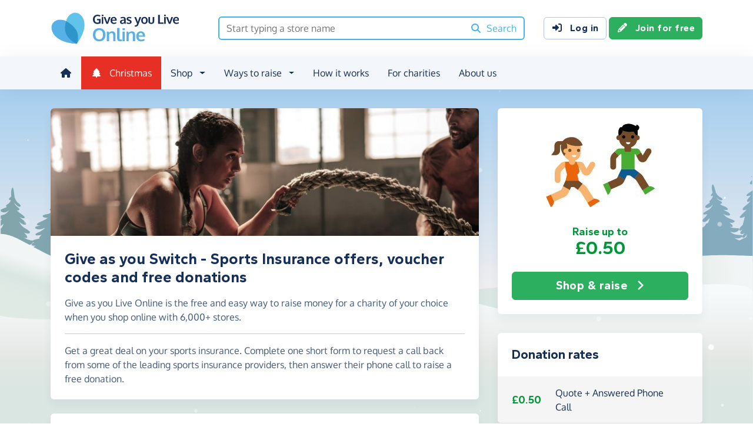

--- FILE ---
content_type: text/html;charset=UTF-8
request_url: https://www.giveasyoulive.com/stores/give-as-you-switch-sports-insurance
body_size: 14100
content:
<!DOCTYPE html>
<html lang="en">
<head>
	<meta charset="UTF-8" />
<meta name="viewport" content="width=device-width,initial-scale=1" />
<title>Give as you Switch - Sports Insurance offers, voucher codes and free donations | Give as you Live Online</title>
<link rel="preconnect" href="https://www.giveasyoulive.com" crossorigin />
<link rel="preconnect" href="https://assets.giveasyoulive.com" crossorigin />
<link rel="preload" as="font" type="font/woff2" href="https://assets.giveasyoulive.com/fonts/oxygen-regular.woff2" crossorigin  /><link rel="preload" as="font" type="font/woff2" href="https://assets.giveasyoulive.com/fonts/oxygen-bold.woff2" crossorigin  /><link rel="preload" as="font" type="font/woff2" href="https://assets.giveasyoulive.com/fonts/gantari-bold.woff2" crossorigin  />
<link rel="stylesheet" href="https://assets.giveasyoulive.com/styles/css/gayl.8b55d0ecf084801c843d.css" />
<link rel="preload" as="script" href="https://assets.giveasyoulive.com/scripts/core.65c3fa8c4e80e5622bdb.js"  /><link rel="preload" as="script" href="https://assets.giveasyoulive.com/scripts/gayl.1c59acbb8a2d21f3603a.js"  /><link rel="preload" as="script" href="https://assets.giveasyoulive.com/scripts/gayl-icons.3cf1603b6a50c9778258.js"  /><link rel="preload" as="script" href="https://assets.giveasyoulive.com/scripts/core-async.087d10ed0789db672a03.js"  />
<link rel="dns-prefetch" href="https://www.google-analytics.com" />
<link rel="dns-prefetch" href="https://region1.analytics.google.com" />
<link rel="dns-prefetch" href="https://www.google.com" />
<link rel="dns-prefetch" href="https://www.googleadservices.com" />
<link rel="dns-prefetch" href="https://www.googletagmanager.com" />
<link rel="dns-prefetch" href="https://www.heapanalytics.com" />
<link rel="dns-prefetch" href="https://cdn.heapanalytics.com" />
<link rel="dns-prefetch" href="https://static.zdassets.com" />
<link rel="dns-prefetch" href="https://giveasyoulive.zendesk.com" />
<link rel="dns-prefetch" href="https://browser.sentry-cdn.com" />
<link rel="dns-prefetch" href="https://www.facebook.com" />
<link rel="dns-prefetch" href="https://connect.facebook.net" />
<link rel="dns-prefetch" href="https://static.ads-twitter.com" />
<link rel="dns-prefetch" href="https://cdn.pushalert.co" />
<meta property="og:title" content="Give as you Switch - Sports Insurance offers, voucher codes and free donations" />
<meta name="description" content="Give as you Switch - Sports Insurance offers, voucher &amp; discount codes from Give as you Live Online. Shop online today, save money &amp; raise free funds for a charity of your choice." />
<meta property="og:description" content="Give as you Switch - Sports Insurance offers, voucher &amp; discount codes from Give as you Live Online. Shop online today, save money &amp; raise free funds for a charity of your choice." />
<meta property="og:url" content="https://www.giveasyoulive.com/stores/give-as-you-switch-sports-insurance" />
<meta property="og:type" content="website" />
<meta property="og:locale" content="en_gb" />
<meta property="og:image" content="https://www.giveasyoulive.com/og-image.png" />
<meta name="twitter:image" content="https://www.giveasyoulive.com/og-image.png" />
<meta name="twitter:site" content="@giveasyoulive" />
<meta name="twitter:card" content="summary_large_image" />
<meta name="title:title" content="Give as you Switch - Sports Insurance offers, voucher codes and free donations" />
<link rel="canonical" href="https://www.giveasyoulive.com/stores/give-as-you-switch-sports-insurance">
<meta property="fb:app_id" content="134270559986037" />
<link rel="chrome-webstore-item" href="https://chrome.google.com/webstore/detail/fceblikkhnkbdimejiaapjnijnfegnii" />
<meta name="google-site-verification" content="hfaYK6MGoukLYLS0pPmmF7Lf1eVLev7tj-egu09KanE" />
<script type="application/ld+json">
{
"@context": "https://schema.org",
"@type": "WebPage",
"breadcrumb": {
"@type": "BreadcrumbList",
"itemListElement": [
{
"@type": "ListItem",
"position": 1,
"name": "Stores",
"item": "https://www.giveasyoulive.com/search/stores"
},
{
"@type": "ListItem",
"position": 2,
"name": "Give as you Switch - Sports Insurance",
"item": "https://www.giveasyoulive.com/stores/give-as-you-switch-sports-insurance"
}
]
},
"url": "https://www.giveasyoulive.com/stores/give-as-you-switch-sports-insurance",
"significantLink": "https://www.giveasyoulive.com/statistics/gayl/clickthrough?sr=10025&b=1&web=Y",
"publisher": {
"@type": "Organization",
"name": "Give as you Live Online"
}, 
"provider": {
"@type": "Organization",
"name": "Give as you Switch - Sports Insurance",
"logo": "https://www.giveasyoulive.com/images/stores/10025.jpg?20190117",
"description": "Get a great deal on your sports insurance. Complete one short form to request a call back from some of the leading sports insurance providers, then answer their phone call to raise a free donation."
}
}
</script>
<link rel="icon" href="/favicon.ico" sizes="32x32">
<link rel="icon" href="/favicon.svg" type="image/svg+xml">
<link rel="apple-touch-icon" href="/apple-touch-icon.png">
<meta name="theme-color" content="#44b4e4">		</head>
<body class="browser--chrome os--macos device--desktop page--stores" data-module-group="store">
	
	<a class="visually-hidden visually-hidden-focusable" href="#content">Skip to main content</a>

	
				<header class="header">
	<div class="container">
		<div class="row d-flex align-items-center ">
											<div class="order-first col col-md-4 col-lg-3">
					<a href="/">
						<picture><source srcset="/images/common/logos/gayl/2023/lc/online.svg" type="image/svg+xml" /><img src="/images/common/logos/gayl/2023/lc/online.png" alt="Give as you Live Online" class="brand-logo img-fluid"  width="583" height="150"     /></picture>					</a>
				</div>
			
							<div class="col-12 col-lg order-last order-lg-0 header-search-container ">
					<div class="row align-items-center">
						
						<div class="col">
														<form action="/search/all" method="GET" id="js-nav-search" class="searchbox-form" role="search" data-rows="10">
								<div class="input-group">
									<input tabindex="0" type="text" class="searchbox-input" id="nav-search" name="q" placeholder="Start typing a store name" aria-label="Search box - start typing a store name" value="" />
									<button class="searchbox-button" aria-label="Search"><i class="fa-solid fa-fw  fa-magnifying-glass"   ></i> <span class="d-none d-lg-inline">Search</span></button>
								</div>
							</form>
						</div>
					</div>
				</div>
			
							<div class="d-none d-lg-block col-12 col-lg-auto ms-auto">
					<a class="btn btn-default" href="/login"><i class="fa-solid fa-fw  fa-right-to-bracket"   ></i> Log in</a>
					<a class="btn btn-green" href="/join"><i class="fa-solid fa-fw  fa-pencil"   ></i> Join for free</a>
				</div>
			
						
										<div class="order-2 col-auto d-lg-none ms-auto text-end">
					<button class="nav-toggler" type="button" data-toggle="nav-mobile" aria-haspopup="true" aria-expanded="false" aria-label="Open menu">
						<i class="fa-solid fa-fw fa-lg mb-1 fa-bars"   ></i> <span>Menu</span>
					</button>
				</div>
					</div>
	</div>
</header>	
				<section class="nav-container navbar ">
	<div class="container">
		<nav id="nav-menu" class="nav-mobile-collapse" aria-label="Main navigation">
						<button class="nav-toggler" type="button" data-toggle="nav-mobile" aria-haspopup="true" aria-expanded="false">
				<span class="nav-toggler-icon"><i class="fa-solid fa-fw fa-2x fa-circle-xmark" title="Close"  ></i></span>
			</button>
						<ul>
									<li><a id="nav-home" class="nav-item" href="/" title="Home"><i class="fa-solid fa-fw  fa-house"   ></i><span class="d-lg-none"> Home</span></a></li>
				
													<li><a id="nav-xmas" class="nav-item nav-item--christmas" href="/christmas"><i class="fa-solid fa-fw  fa-tree"   ></i> Christmas</a></li>
				
												
								<li class="dropdown">
					<a id="nav-shop" class="dropdown-toggle nav-item" href="#" aria-haspopup="true" role="button" aria-expanded="false">Shop</a>
					<div class="dropdown-menu" aria-labelledby="nav-shop">
						<div class="container">
							<div class="row dropdown-menu--dividers">
								<div class="col-12 col-lg-8">
									<p class="dropdown-header">Browse by category</p>
									<ul class="list-unstyled row">
										<li class="col-12 d-lg-none"><a class="dropdown-item" href="/search/stores"><i class="fa-solid fa-fw fa-lg fa-basket-shopping"   ></i> All stores</a></li>
																					<li class="col-12 col-lg-4"><a class="dropdown-item" href="/search/stores/christmas"><i class="fa-solid fa-fw fa-lg fa-tree"   ></i> Christmas</a></li>
																					<li class="col-12 col-lg-4"><a class="dropdown-item" href="/search/stores/clothing-accessories"><i class="fa-solid fa-fw fa-lg fa-shirt"   ></i> Clothing &amp; Accessories</a></li>
																					<li class="col-12 col-lg-4"><a class="dropdown-item" href="/search/stores/electricals"><i class="fa-solid fa-fw fa-lg fa-tv"   ></i> Electricals</a></li>
																					<li class="col-12 col-lg-4"><a class="dropdown-item" href="/search/stores/entertainment"><i class="fa-solid fa-fw fa-lg fa-gamepad"   ></i> Entertainment</a></li>
																					<li class="col-12 col-lg-4"><a class="dropdown-item" href="/search/stores/food-drink"><i class="fa-solid fa-fw fa-lg fa-apple-whole"   ></i> Food &amp; Drink</a></li>
																					<li class="col-12 col-lg-4"><a class="dropdown-item" href="/search/stores/gifts"><i class="fa-solid fa-fw fa-lg fa-gift"   ></i> Gifts</a></li>
																					<li class="col-12 col-lg-4"><a class="dropdown-item" href="/search/stores/health-beauty"><i class="fa-solid fa-fw fa-lg fa-heart"   ></i> Health &amp; Beauty</a></li>
																					<li class="col-12 col-lg-4"><a class="dropdown-item" href="/search/stores/home-garden"><i class="fa-solid fa-fw fa-lg fa-house"   ></i> Home &amp; Garden</a></li>
																					<li class="col-12 col-lg-4"><a class="dropdown-item" href="/search/stores/insurance-finance"><i class="fa-solid fa-fw fa-lg fa-sterling-sign"   ></i> Insurance &amp; Finance</a></li>
																					<li class="col-12 col-lg-4"><a class="dropdown-item" href="/search/stores/mother-baby-child"><i class="fa-solid fa-fw fa-lg fa-child"   ></i> Mother, Baby &amp; Child</a></li>
																					<li class="col-12 col-lg-4"><a class="dropdown-item" href="/search/stores/office"><i class="fa-solid fa-fw fa-lg fa-calculator"   ></i> Office</a></li>
																					<li class="col-12 col-lg-4"><a class="dropdown-item" href="/search/stores/sports-outdoors"><i class="fa-solid fa-fw fa-lg fa-futbol"   ></i> Sports &amp; Outdoors</a></li>
																					<li class="col-12 col-lg-4"><a class="dropdown-item" href="/search/stores/travel"><i class="fa-solid fa-fw fa-lg fa-plane"   ></i> Travel</a></li>
																					<li class="col-12 col-lg-4"><a class="dropdown-item" href="/search/stores/utilities"><i class="fa-solid fa-fw fa-lg fa-lightbulb"   ></i> Utilities</a></li>
										
										<li class="col-12 col-lg-4"><a class="dropdown-item" href="/search/stores?sort=NEWEST"><i class="fa-solid fa-fw fa-lg fa-circle-plus"   ></i> New Stores</a></li>
									</ul>
								</div>
								<div class="col-12 col-lg-4">
									<p class="dropdown-header">Offers &amp; vouchers</p>
									<ul class="list-unstyled">
																					<li><a class="dropdown-item" href="/black-friday-offers"><i class="fa-solid fa-fw text-grey-90 fa-lg fa-tree"   ></i> Black Friday Offers</a></li>
																				<li><a class="dropdown-item" href="/offers-and-vouchers"><i class="fa-solid fa-fw text-red-75 fa-lg fa-tags"   ></i> Offers &amp; Vouchers Hub</a></li>
										<li><a class="dropdown-item" href="/offers"><i class="fa-solid fa-fw text-pink-75 fa-lg fa-basket-shopping"   ></i> All Offers &amp; Deals</a></li>
										<li><a class="dropdown-item" href="/voucher-codes"><i class="fa-solid fa-fw text-marine fa-lg fa-scissors"   ></i> All Voucher &amp; Discount Codes</a></li>
										<li><a class="dropdown-item" href="/no-brainers"><i class="fa-solid fa-fw text-green-75 fa-lg fa-star"   ></i> No Brainers &amp; Free Donations</a></li>
									</ul>
								</div>
							</div>
							<div class="d-none d-lg-block text-center pt-3">
								<a href="/search/stores" class="btn btn-white">See all 6,000+ stores <i class="fa-solid fa-fw  fa-angle-right"   ></i></a>
							</div>
						</div>
					</div>
				</li>

								
								<li class="dropdown">
					<a id="nav-waystoraise" class="dropdown-toggle nav-item" href="#" aria-haspopup="true" role="button" aria-expanded="false">Ways to raise</a>
					<div class="dropdown-menu" aria-labelledby="nav-waystoraise">
						<div class="container">
							<div class="row dropdown-menu--dividers">
								<div class="col-lg-3 col-12">
									<p class="dropdown-header">Remembering to use</p>
									<ul class="list-unstyled">
										<li><a class="dropdown-item" href="/donation-reminder"><i class="fa-solid fa-fw fa-lg fa-laptop"   ></i> Donation Reminder</a></li>
										<li><a class="dropdown-item" href="/app"><i class="fa-solid fa-fw fa-lg fa-mobile-screen-button"   ></i> iPhone, iPad &amp; Android App</a></li>
										<li><a class="dropdown-item" href="/startpage"><i class="fa-solid fa-fw fa-lg fa-house"   ></i> Shopping start page</a></li>
									</ul>
								</div>
								<div class="col-lg-5 col-12">
									<p class="dropdown-header">Raise big donations</p>
									<div class="row">
										<div class="col-lg-6 col-12">
											<ul class="list-unstyled">
												<li><a class="dropdown-item" href="/travel"><i class="fa-solid fa-fw fa-lg fa-plane"   ></i> Book travel</a></li>
												<li><a class="dropdown-item" href="/switch-insurance"><i class="fa-solid fa-fw fa-lg fa-file-lines"   ></i> Switch insurance</a></li>
												<li><a class="dropdown-item" href="/supermarkets"><i class="fa-brands fa-fw fa-lg fa-apple"   ></i> Supermarket orders</a></li>
											</ul> 
										</div>
										<div class="col-lg-6 col-12">
											<ul class="list-unstyled">
												<li><a class="dropdown-item" href="/refer"><i class="fa-solid fa-fw fa-lg fa-bullhorn"   ></i> Share with friends</a></li>
												<li><a class="dropdown-item" href="/search/stores/office"><i class="fa-solid fa-fw fa-lg fa-calculator"   ></i> Shop for business</a></li>
											</ul>
										</div>
									</div>
								</div>
								<div class="col-lg-4 col-12">
									<p class="dropdown-header">Other products</p>
									<ul class="list-unstyled">
										<li><a class="dropdown-item" target="_blank" href="https://donate.giveasyoulive.com/"><i class="fa-solid fa-fw fa-lg fa-id-card"   ></i> Donations &amp; Fundraising Pages</a></li>
																					<li><a class="dropdown-item" target="_blank" href="https://instore.giveasyoulive.com/"><i class="fa-solid fa-fw fa-lg fa-basket-shopping"   ></i> Groceries &amp; store cards</a></li>
																				<li><a class="dropdown-item" target="_blank" href="https://corporate.giveasyoulive.com/"><i class="fa-solid fa-fw fa-lg fa-briefcase"   ></i> Corporate fundraising</a></li>
									</ul>
								</div>
							</div>
						</div>
					</div>
				</li>

								<li><a id="nav-howitworks" class="nav-item nav-item--howitworks" href="/how-it-works">How it works</a></li>

								
								<li><a id="nav-charities" class="nav-item" href="https://admin.giveasyoulive.com/how-it-helps" target="_blank">For charities</a></li>

								
													<li><a id="nav-about" class="nav-item" href="/about-us">About us</a></li>
				
								<li class="d-lg-none"><a id="nav-contact" class="nav-item" href="/contact-us">Contact us</a></li>
				
								
													<li class="mt-2 d-lg-none">
						<div class="btn-set">
							<a class="btn btn-block btn-green" href="/join"><i class="fa-solid fa-fw  fa-pencil"   ></i> Join for free</a>
							<a class="btn btn-block btn-default" href="/login?rurl=%2Fstores%2Fgive-as-you-switch-sports-insurance"><i class="fa-solid fa-fw  fa-right-to-bracket"   ></i> Log in</a>
						</div>
					</li>
							</ul>
		</nav>
	</div>
</section>	
		<main id="content" class="">
				


	
						






<div id="js-search-history" class="d-none" data-id="10025" data-name="Give as you Switch - Sports Insurance" data-page-path="/stores/give-as-you-switch-sports-insurance" data-date="2025-12-02 01:48:08"></div>












<div class="bg-christmas-sky band--has-behind">
			<div class="container-fluid band__behind bg-christmas-container px-0" role="presentation">
	<div class="snow ">
	<div style="--xa:95vw;--xb:96vw;--xc:96vw;--yb:53vh;--scale:0.78;--duration:49s;--delay:-5s;--opacity:0.45;"></div><div style="--xa:5vw;--xb:-1vw;--xc:2vw;--yb:74vh;--scale:0.2;--duration:29s;--delay:-19s;--opacity:0.05;"></div><div style="--xa:15vw;--xb:11vw;--xc:13vw;--yb:43vh;--scale:0.89;--duration:48s;--delay:-6s;--opacity:0.93;"></div><div style="--xa:80vw;--xb:73vw;--xc:77vw;--yb:49vh;--scale:0.88;--duration:27s;--delay:-4s;--opacity:0.51;"></div><div style="--xa:76vw;--xb:82vw;--xc:79vw;--yb:72vh;--scale:0.57;--duration:51s;--delay:-7s;--opacity:0.9;"></div><div style="--xa:3vw;--xb:9vw;--xc:6vw;--yb:74vh;--scale:0.53;--duration:32s;--delay:-12s;--opacity:0.83;"></div><div style="--xa:72vw;--xb:66vw;--xc:69vw;--yb:63vh;--scale:0.6;--duration:52s;--delay:0s;--opacity:0.19;"></div><div style="--xa:13vw;--xb:12vw;--xc:13vw;--yb:38vh;--scale:0.58;--duration:42s;--delay:-16s;--opacity:0.29;"></div><div style="--xa:41vw;--xb:38vw;--xc:40vw;--yb:57vh;--scale:0.46;--duration:51s;--delay:-14s;--opacity:0.87;"></div><div style="--xa:23vw;--xb:22vw;--xc:23vw;--yb:34vh;--scale:0.35;--duration:25s;--delay:-10s;--opacity:0.51;"></div><div style="--xa:51vw;--xb:59vw;--xc:55vw;--yb:67vh;--scale:0.07;--duration:56s;--delay:-22s;--opacity:0.06;"></div><div style="--xa:3vw;--xb:5vw;--xc:4vw;--yb:70vh;--scale:0.93;--duration:27s;--delay:-1s;--opacity:0.24;"></div><div style="--xa:3vw;--xb:5vw;--xc:4vw;--yb:65vh;--scale:0.95;--duration:36s;--delay:-11s;--opacity:0.18;"></div><div style="--xa:6vw;--xb:4vw;--xc:5vw;--yb:54vh;--scale:0.12;--duration:29s;--delay:-22s;--opacity:0.66;"></div><div style="--xa:92vw;--xb:95vw;--xc:94vw;--yb:49vh;--scale:0.43;--duration:29s;--delay:-16s;--opacity:0.06;"></div><div style="--xa:82vw;--xb:91vw;--xc:87vw;--yb:54vh;--scale:0.24;--duration:34s;--delay:-11s;--opacity:0.69;"></div><div style="--xa:51vw;--xb:58vw;--xc:55vw;--yb:53vh;--scale:0.2;--duration:30s;--delay:-22s;--opacity:0.47;"></div><div style="--xa:93vw;--xb:89vw;--xc:91vw;--yb:70vh;--scale:0.33;--duration:31s;--delay:-16s;--opacity:0.27;"></div><div style="--xa:15vw;--xb:21vw;--xc:18vw;--yb:39vh;--scale:0.14;--duration:43s;--delay:-16s;--opacity:0.25;"></div><div style="--xa:67vw;--xb:59vw;--xc:63vw;--yb:68vh;--scale:0.67;--duration:31s;--delay:-26s;--opacity:0.61;"></div><div style="--xa:54vw;--xb:60vw;--xc:57vw;--yb:59vh;--scale:0.15;--duration:32s;--delay:-13s;--opacity:0.07;"></div><div style="--xa:55vw;--xb:52vw;--xc:54vw;--yb:40vh;--scale:0.16;--duration:56s;--delay:-18s;--opacity:0.43;"></div><div style="--xa:70vw;--xb:73vw;--xc:72vw;--yb:40vh;--scale:0.99;--duration:22s;--delay:-27s;--opacity:0.92;"></div><div style="--xa:32vw;--xb:37vw;--xc:35vw;--yb:59vh;--scale:0.91;--duration:57s;--delay:-20s;--opacity:0.38;"></div><div style="--xa:44vw;--xb:41vw;--xc:43vw;--yb:61vh;--scale:0.13;--duration:31s;--delay:-15s;--opacity:0.76;"></div><div style="--xa:22vw;--xb:26vw;--xc:24vw;--yb:36vh;--scale:0.3;--duration:56s;--delay:-19s;--opacity:0.38;"></div><div style="--xa:84vw;--xb:80vw;--xc:82vw;--yb:36vh;--scale:0.13;--duration:46s;--delay:-7s;--opacity:0.98;"></div><div style="--xa:79vw;--xb:72vw;--xc:76vw;--yb:31vh;--scale:0.16;--duration:36s;--delay:-23s;--opacity:0.63;"></div><div style="--xa:30vw;--xb:25vw;--xc:28vw;--yb:49vh;--scale:0.44;--duration:47s;--delay:-8s;--opacity:0.21;"></div><div style="--xa:79vw;--xb:76vw;--xc:78vw;--yb:67vh;--scale:0.67;--duration:33s;--delay:-20s;--opacity:0.52;"></div><div style="--xa:15vw;--xb:20vw;--xc:18vw;--yb:32vh;--scale:0.75;--duration:37s;--delay:-4s;--opacity:0.07;"></div><div style="--xa:21vw;--xb:31vw;--xc:26vw;--yb:47vh;--scale:0.13;--duration:56s;--delay:-5s;--opacity:0.93;"></div><div style="--xa:95vw;--xb:93vw;--xc:94vw;--yb:64vh;--scale:0.26;--duration:46s;--delay:-25s;--opacity:0.08;"></div><div style="--xa:9vw;--xb:2vw;--xc:6vw;--yb:49vh;--scale:0.11;--duration:25s;--delay:-2s;--opacity:0.18;"></div><div style="--xa:1vw;--xb:-2vw;--xc:0vw;--yb:38vh;--scale:0.38;--duration:20s;--delay:-8s;--opacity:0.36;"></div><div style="--xa:15vw;--xb:24vw;--xc:20vw;--yb:65vh;--scale:0.7;--duration:47s;--delay:-2s;--opacity:0.06;"></div><div style="--xa:83vw;--xb:85vw;--xc:84vw;--yb:57vh;--scale:0.12;--duration:57s;--delay:-18s;--opacity:0.83;"></div><div style="--xa:29vw;--xb:23vw;--xc:26vw;--yb:41vh;--scale:0.29;--duration:42s;--delay:-23s;--opacity:0.89;"></div><div style="--xa:5vw;--xb:13vw;--xc:9vw;--yb:75vh;--scale:0.86;--duration:25s;--delay:-3s;--opacity:0.35;"></div><div style="--xa:97vw;--xb:97vw;--xc:97vw;--yb:54vh;--scale:0.32;--duration:58s;--delay:-13s;--opacity:0.03;"></div><div style="--xa:82vw;--xb:74vw;--xc:78vw;--yb:47vh;--scale:0.1;--duration:52s;--delay:-20s;--opacity:0.41;"></div><div style="--xa:99vw;--xb:100vw;--xc:100vw;--yb:56vh;--scale:0.61;--duration:34s;--delay:-6s;--opacity:0.39;"></div><div style="--xa:94vw;--xb:97vw;--xc:96vw;--yb:63vh;--scale:0.72;--duration:41s;--delay:-25s;--opacity:0.21;"></div><div style="--xa:77vw;--xb:82vw;--xc:80vw;--yb:67vh;--scale:0.81;--duration:56s;--delay:-20s;--opacity:0.39;"></div><div style="--xa:90vw;--xb:95vw;--xc:93vw;--yb:75vh;--scale:0.96;--duration:25s;--delay:-20s;--opacity:0.75;"></div><div style="--xa:92vw;--xb:83vw;--xc:88vw;--yb:49vh;--scale:0.18;--duration:48s;--delay:-2s;--opacity:0.57;"></div><div style="--xa:46vw;--xb:37vw;--xc:42vw;--yb:64vh;--scale:0.8;--duration:26s;--delay:-21s;--opacity:0.6;"></div><div style="--xa:8vw;--xb:16vw;--xc:12vw;--yb:75vh;--scale:0.37;--duration:20s;--delay:-12s;--opacity:0.91;"></div><div style="--xa:47vw;--xb:49vw;--xc:48vw;--yb:51vh;--scale:0.62;--duration:47s;--delay:-4s;--opacity:0.59;"></div><div style="--xa:29vw;--xb:35vw;--xc:32vw;--yb:38vh;--scale:0.84;--duration:33s;--delay:-14s;--opacity:0.48;"></div><div style="--xa:6vw;--xb:-2vw;--xc:2vw;--yb:40vh;--scale:0.03;--duration:58s;--delay:-8s;--opacity:0.24;"></div><div style="--xa:76vw;--xb:67vw;--xc:72vw;--yb:61vh;--scale:0.81;--duration:45s;--delay:-17s;--opacity:0.24;"></div><div style="--xa:59vw;--xb:51vw;--xc:55vw;--yb:48vh;--scale:0.57;--duration:50s;--delay:-15s;--opacity:0.95;"></div><div style="--xa:38vw;--xb:34vw;--xc:36vw;--yb:52vh;--scale:0.28;--duration:50s;--delay:-24s;--opacity:0.4;"></div><div style="--xa:46vw;--xb:39vw;--xc:43vw;--yb:40vh;--scale:0.23;--duration:55s;--delay:-26s;--opacity:0.47;"></div><div style="--xa:14vw;--xb:18vw;--xc:16vw;--yb:43vh;--scale:0.08;--duration:48s;--delay:-23s;--opacity:0.88;"></div><div style="--xa:7vw;--xb:7vw;--xc:7vw;--yb:64vh;--scale:0.29;--duration:37s;--delay:-20s;--opacity:0.53;"></div><div style="--xa:21vw;--xb:16vw;--xc:19vw;--yb:46vh;--scale:0.18;--duration:50s;--delay:-18s;--opacity:0.21;"></div><div style="--xa:50vw;--xb:60vw;--xc:55vw;--yb:67vh;--scale:0.51;--duration:42s;--delay:-5s;--opacity:0.99;"></div><div style="--xa:97vw;--xb:91vw;--xc:94vw;--yb:64vh;--scale:0.76;--duration:52s;--delay:-23s;--opacity:0.56;"></div><div style="--xa:38vw;--xb:36vw;--xc:37vw;--yb:50vh;--scale:0.96;--duration:30s;--delay:-10s;--opacity:0.01;"></div><div style="--xa:94vw;--xb:102vw;--xc:98vw;--yb:43vh;--scale:0.48;--duration:33s;--delay:-9s;--opacity:0.56;"></div><div style="--xa:71vw;--xb:75vw;--xc:73vw;--yb:52vh;--scale:0.69;--duration:37s;--delay:-11s;--opacity:0.75;"></div><div style="--xa:62vw;--xb:70vw;--xc:66vw;--yb:79vh;--scale:0.04;--duration:45s;--delay:-11s;--opacity:0.99;"></div><div style="--xa:80vw;--xb:81vw;--xc:81vw;--yb:75vh;--scale:0.46;--duration:37s;--delay:-6s;--opacity:0.66;"></div><div style="--xa:83vw;--xb:84vw;--xc:84vw;--yb:76vh;--scale:0.96;--duration:20s;--delay:-10s;--opacity:0.29;"></div><div style="--xa:44vw;--xb:52vw;--xc:48vw;--yb:76vh;--scale:0.97;--duration:40s;--delay:-14s;--opacity:0.41;"></div><div style="--xa:63vw;--xb:65vw;--xc:64vw;--yb:53vh;--scale:0.22;--duration:35s;--delay:-10s;--opacity:0.92;"></div><div style="--xa:84vw;--xb:87vw;--xc:86vw;--yb:48vh;--scale:0.26;--duration:45s;--delay:-15s;--opacity:0.31;"></div><div style="--xa:98vw;--xb:98vw;--xc:98vw;--yb:69vh;--scale:0.02;--duration:56s;--delay:-13s;--opacity:0.51;"></div><div style="--xa:4vw;--xb:-2vw;--xc:1vw;--yb:54vh;--scale:0.45;--duration:53s;--delay:-19s;--opacity:0.63;"></div><div style="--xa:68vw;--xb:66vw;--xc:67vw;--yb:43vh;--scale:0.84;--duration:24s;--delay:0s;--opacity:0.57;"></div><div style="--xa:27vw;--xb:29vw;--xc:28vw;--yb:65vh;--scale:0.36;--duration:26s;--delay:-5s;--opacity:0.75;"></div><div style="--xa:18vw;--xb:17vw;--xc:18vw;--yb:64vh;--scale:0.15;--duration:40s;--delay:-15s;--opacity:0.58;"></div><div style="--xa:5vw;--xb:1vw;--xc:3vw;--yb:68vh;--scale:0.88;--duration:52s;--delay:-23s;--opacity:0.06;"></div><div style="--xa:11vw;--xb:13vw;--xc:12vw;--yb:35vh;--scale:0.19;--duration:52s;--delay:-18s;--opacity:0.45;"></div><div style="--xa:27vw;--xb:27vw;--xc:27vw;--yb:79vh;--scale:0.47;--duration:57s;--delay:-17s;--opacity:0.71;"></div><div style="--xa:72vw;--xb:82vw;--xc:77vw;--yb:66vh;--scale:0.24;--duration:29s;--delay:-12s;--opacity:0.36;"></div><div style="--xa:41vw;--xb:49vw;--xc:45vw;--yb:52vh;--scale:0.54;--duration:38s;--delay:-14s;--opacity:0.79;"></div><div style="--xa:4vw;--xb:3vw;--xc:4vw;--yb:39vh;--scale:0.61;--duration:51s;--delay:-25s;--opacity:0.12;"></div><div style="--xa:14vw;--xb:23vw;--xc:19vw;--yb:42vh;--scale:0.41;--duration:42s;--delay:-13s;--opacity:0.76;"></div><div style="--xa:61vw;--xb:52vw;--xc:57vw;--yb:40vh;--scale:0.02;--duration:49s;--delay:-26s;--opacity:0.43;"></div><div style="--xa:87vw;--xb:87vw;--xc:87vw;--yb:72vh;--scale:0.19;--duration:23s;--delay:-6s;--opacity:0.43;"></div><div style="--xa:48vw;--xb:55vw;--xc:52vw;--yb:62vh;--scale:0.95;--duration:55s;--delay:-12s;--opacity:0.49;"></div><div style="--xa:18vw;--xb:22vw;--xc:20vw;--yb:63vh;--scale:0.59;--duration:45s;--delay:-15s;--opacity:0.9;"></div><div style="--xa:3vw;--xb:11vw;--xc:7vw;--yb:75vh;--scale:0.2;--duration:58s;--delay:-1s;--opacity:0.82;"></div><div style="--xa:79vw;--xb:73vw;--xc:76vw;--yb:33vh;--scale:0.85;--duration:39s;--delay:-26s;--opacity:0.08;"></div><div style="--xa:8vw;--xb:17vw;--xc:13vw;--yb:32vh;--scale:0.47;--duration:58s;--delay:-8s;--opacity:0.95;"></div><div style="--xa:48vw;--xb:46vw;--xc:47vw;--yb:71vh;--scale:0.81;--duration:46s;--delay:-9s;--opacity:0.42;"></div><div style="--xa:84vw;--xb:83vw;--xc:84vw;--yb:74vh;--scale:0.98;--duration:53s;--delay:-14s;--opacity:0.83;"></div><div style="--xa:93vw;--xb:88vw;--xc:91vw;--yb:64vh;--scale:0.08;--duration:30s;--delay:-12s;--opacity:0.96;"></div><div style="--xa:43vw;--xb:36vw;--xc:40vw;--yb:54vh;--scale:0.81;--duration:21s;--delay:-12s;--opacity:0.93;"></div><div style="--xa:70vw;--xb:72vw;--xc:71vw;--yb:47vh;--scale:0.56;--duration:23s;--delay:-5s;--opacity:0.05;"></div><div style="--xa:44vw;--xb:41vw;--xc:43vw;--yb:33vh;--scale:0.12;--duration:53s;--delay:-27s;--opacity:0.13;"></div><div style="--xa:92vw;--xb:97vw;--xc:95vw;--yb:78vh;--scale:0.87;--duration:36s;--delay:-13s;--opacity:0.25;"></div><div style="--xa:41vw;--xb:38vw;--xc:40vw;--yb:42vh;--scale:0.17;--duration:53s;--delay:-1s;--opacity:0.34;"></div><div style="--xa:45vw;--xb:55vw;--xc:50vw;--yb:39vh;--scale:0.32;--duration:53s;--delay:-24s;--opacity:0.66;"></div><div style="--xa:47vw;--xb:38vw;--xc:43vw;--yb:47vh;--scale:0.07;--duration:44s;--delay:-19s;--opacity:0.66;"></div><div style="--xa:11vw;--xb:20vw;--xc:16vw;--yb:63vh;--scale:0.99;--duration:37s;--delay:-1s;--opacity:0.5;"></div><div style="--xa:68vw;--xb:61vw;--xc:65vw;--yb:69vh;--scale:0.07;--duration:24s;--delay:-26s;--opacity:0.74;"></div><div style="--xa:99vw;--xb:107vw;--xc:103vw;--yb:76vh;--scale:0.87;--duration:39s;--delay:-24s;--opacity:0.06;"></div><div style="--xa:61vw;--xb:57vw;--xc:59vw;--yb:48vh;--scale:0.51;--duration:58s;--delay:-20s;--opacity:0.88;"></div><div style="--xa:96vw;--xb:93vw;--xc:95vw;--yb:40vh;--scale:0.3;--duration:59s;--delay:-5s;--opacity:0.99;"></div><div style="--xa:73vw;--xb:76vw;--xc:75vw;--yb:53vh;--scale:0.13;--duration:56s;--delay:-7s;--opacity:0.31;"></div><div style="--xa:23vw;--xb:29vw;--xc:26vw;--yb:63vh;--scale:0.86;--duration:33s;--delay:-28s;--opacity:0.11;"></div><div style="--xa:83vw;--xb:87vw;--xc:85vw;--yb:53vh;--scale:0.64;--duration:47s;--delay:-13s;--opacity:0.15;"></div><div style="--xa:43vw;--xb:38vw;--xc:41vw;--yb:38vh;--scale:0.82;--duration:28s;--delay:-24s;--opacity:0.43;"></div><div style="--xa:23vw;--xb:17vw;--xc:20vw;--yb:46vh;--scale:0.48;--duration:32s;--delay:-4s;--opacity:0.19;"></div><div style="--xa:56vw;--xb:48vw;--xc:52vw;--yb:70vh;--scale:0.74;--duration:30s;--delay:-22s;--opacity:0.71;"></div><div style="--xa:85vw;--xb:87vw;--xc:86vw;--yb:62vh;--scale:0.42;--duration:45s;--delay:-14s;--opacity:0.37;"></div><div style="--xa:39vw;--xb:44vw;--xc:42vw;--yb:61vh;--scale:0.74;--duration:23s;--delay:-26s;--opacity:0.25;"></div><div style="--xa:68vw;--xb:72vw;--xc:70vw;--yb:35vh;--scale:0.65;--duration:53s;--delay:-21s;--opacity:0.09;"></div><div style="--xa:49vw;--xb:51vw;--xc:50vw;--yb:64vh;--scale:0.43;--duration:21s;--delay:-10s;--opacity:0.29;"></div><div style="--xa:38vw;--xb:45vw;--xc:42vw;--yb:33vh;--scale:0.24;--duration:21s;--delay:-7s;--opacity:0.32;"></div><div style="--xa:29vw;--xb:30vw;--xc:30vw;--yb:54vh;--scale:0.15;--duration:23s;--delay:-9s;--opacity:0.77;"></div><div style="--xa:68vw;--xb:76vw;--xc:72vw;--yb:35vh;--scale:0.19;--duration:48s;--delay:-13s;--opacity:0.83;"></div><div style="--xa:85vw;--xb:81vw;--xc:83vw;--yb:70vh;--scale:0.26;--duration:43s;--delay:-24s;--opacity:0.6;"></div><div style="--xa:56vw;--xb:58vw;--xc:57vw;--yb:68vh;--scale:0.29;--duration:26s;--delay:-27s;--opacity:0.95;"></div><div style="--xa:85vw;--xb:77vw;--xc:81vw;--yb:70vh;--scale:0.18;--duration:32s;--delay:-2s;--opacity:0.52;"></div><div style="--xa:99vw;--xb:106vw;--xc:103vw;--yb:32vh;--scale:0.94;--duration:30s;--delay:-7s;--opacity:0.05;"></div><div style="--xa:57vw;--xb:63vw;--xc:60vw;--yb:51vh;--scale:0.25;--duration:30s;--delay:-12s;--opacity:0.25;"></div><div style="--xa:14vw;--xb:6vw;--xc:10vw;--yb:72vh;--scale:0.85;--duration:43s;--delay:-12s;--opacity:0.03;"></div><div style="--xa:82vw;--xb:76vw;--xc:79vw;--yb:59vh;--scale:0.56;--duration:21s;--delay:-13s;--opacity:0.93;"></div><div style="--xa:72vw;--xb:71vw;--xc:72vw;--yb:68vh;--scale:0.92;--duration:44s;--delay:-28s;--opacity:0.21;"></div><div style="--xa:57vw;--xb:48vw;--xc:53vw;--yb:68vh;--scale:0.86;--duration:40s;--delay:-27s;--opacity:0.43;"></div><div style="--xa:57vw;--xb:63vw;--xc:60vw;--yb:61vh;--scale:0.13;--duration:43s;--delay:-4s;--opacity:0.69;"></div><div style="--xa:70vw;--xb:79vw;--xc:75vw;--yb:79vh;--scale:0.94;--duration:29s;--delay:0s;--opacity:0.64;"></div><div style="--xa:20vw;--xb:28vw;--xc:24vw;--yb:33vh;--scale:0.35;--duration:58s;--delay:-5s;--opacity:0.64;"></div><div style="--xa:32vw;--xb:36vw;--xc:34vw;--yb:46vh;--scale:0.34;--duration:36s;--delay:-21s;--opacity:0.61;"></div><div style="--xa:85vw;--xb:88vw;--xc:87vw;--yb:50vh;--scale:0.86;--duration:38s;--delay:-4s;--opacity:0.92;"></div><div style="--xa:91vw;--xb:82vw;--xc:87vw;--yb:32vh;--scale:0.8;--duration:35s;--delay:-4s;--opacity:0.76;"></div><div style="--xa:50vw;--xb:57vw;--xc:54vw;--yb:57vh;--scale:0.76;--duration:43s;--delay:-27s;--opacity:0.79;"></div><div style="--xa:66vw;--xb:68vw;--xc:67vw;--yb:34vh;--scale:0.0;--duration:20s;--delay:-14s;--opacity:0.29;"></div><div style="--xa:78vw;--xb:75vw;--xc:77vw;--yb:67vh;--scale:0.22;--duration:25s;--delay:0s;--opacity:0.05;"></div><div style="--xa:43vw;--xb:51vw;--xc:47vw;--yb:36vh;--scale:0.3;--duration:57s;--delay:0s;--opacity:0.34;"></div><div style="--xa:63vw;--xb:69vw;--xc:66vw;--yb:35vh;--scale:0.79;--duration:58s;--delay:-3s;--opacity:0.39;"></div><div style="--xa:27vw;--xb:27vw;--xc:27vw;--yb:77vh;--scale:0.79;--duration:41s;--delay:-20s;--opacity:0.55;"></div><div style="--xa:75vw;--xb:84vw;--xc:80vw;--yb:79vh;--scale:0.52;--duration:49s;--delay:-18s;--opacity:0.34;"></div><div style="--xa:57vw;--xb:56vw;--xc:57vw;--yb:57vh;--scale:0.14;--duration:27s;--delay:-2s;--opacity:0.31;"></div><div style="--xa:45vw;--xb:42vw;--xc:44vw;--yb:48vh;--scale:0.97;--duration:21s;--delay:-14s;--opacity:0.73;"></div><div style="--xa:81vw;--xb:82vw;--xc:82vw;--yb:60vh;--scale:0.02;--duration:52s;--delay:-20s;--opacity:0.74;"></div><div style="--xa:69vw;--xb:78vw;--xc:74vw;--yb:48vh;--scale:0.53;--duration:51s;--delay:-21s;--opacity:0.57;"></div><div style="--xa:22vw;--xb:21vw;--xc:22vw;--yb:73vh;--scale:0.98;--duration:49s;--delay:-8s;--opacity:0.39;"></div><div style="--xa:47vw;--xb:54vw;--xc:51vw;--yb:49vh;--scale:0.39;--duration:32s;--delay:-3s;--opacity:0.4;"></div><div style="--xa:51vw;--xb:48vw;--xc:50vw;--yb:48vh;--scale:0.46;--duration:31s;--delay:-24s;--opacity:0.92;"></div><div style="--xa:22vw;--xb:20vw;--xc:21vw;--yb:58vh;--scale:0.66;--duration:56s;--delay:-21s;--opacity:0.1;"></div><div style="--xa:70vw;--xb:74vw;--xc:72vw;--yb:76vh;--scale:0.2;--duration:26s;--delay:-11s;--opacity:0.4;"></div><div style="--xa:69vw;--xb:72vw;--xc:71vw;--yb:57vh;--scale:0.57;--duration:45s;--delay:-19s;--opacity:0.25;"></div><div style="--xa:98vw;--xb:106vw;--xc:102vw;--yb:50vh;--scale:0.38;--duration:56s;--delay:-13s;--opacity:0.12;"></div><div style="--xa:57vw;--xb:60vw;--xc:59vw;--yb:72vh;--scale:0.35;--duration:30s;--delay:-16s;--opacity:0.76;"></div><div style="--xa:43vw;--xb:46vw;--xc:45vw;--yb:40vh;--scale:0.23;--duration:56s;--delay:-11s;--opacity:0.29;"></div><div style="--xa:17vw;--xb:23vw;--xc:20vw;--yb:54vh;--scale:0.8;--duration:23s;--delay:-24s;--opacity:0.52;"></div><div style="--xa:52vw;--xb:60vw;--xc:56vw;--yb:32vh;--scale:0.98;--duration:42s;--delay:0s;--opacity:0.63;"></div><div style="--xa:81vw;--xb:88vw;--xc:85vw;--yb:56vh;--scale:0.05;--duration:30s;--delay:-2s;--opacity:0.59;"></div><div style="--xa:35vw;--xb:45vw;--xc:40vw;--yb:51vh;--scale:0.2;--duration:44s;--delay:-10s;--opacity:0.71;"></div><div style="--xa:18vw;--xb:19vw;--xc:19vw;--yb:60vh;--scale:0.75;--duration:53s;--delay:-5s;--opacity:0.01;"></div><div style="--xa:23vw;--xb:28vw;--xc:26vw;--yb:33vh;--scale:0.94;--duration:58s;--delay:-15s;--opacity:0.17;"></div><div style="--xa:40vw;--xb:42vw;--xc:41vw;--yb:48vh;--scale:0.11;--duration:49s;--delay:-17s;--opacity:0.6;"></div><div style="--xa:57vw;--xb:60vw;--xc:59vw;--yb:36vh;--scale:0.18;--duration:25s;--delay:-5s;--opacity:0.74;"></div><div style="--xa:43vw;--xb:50vw;--xc:47vw;--yb:35vh;--scale:0.61;--duration:51s;--delay:-15s;--opacity:0.35;"></div><div style="--xa:76vw;--xb:71vw;--xc:74vw;--yb:73vh;--scale:0.16;--duration:32s;--delay:-1s;--opacity:0.11;"></div><div style="--xa:18vw;--xb:22vw;--xc:20vw;--yb:65vh;--scale:0.55;--duration:33s;--delay:-18s;--opacity:0.59;"></div><div style="--xa:13vw;--xb:8vw;--xc:11vw;--yb:68vh;--scale:0.17;--duration:21s;--delay:-22s;--opacity:0.29;"></div><div style="--xa:28vw;--xb:33vw;--xc:31vw;--yb:64vh;--scale:0.1;--duration:37s;--delay:-20s;--opacity:0.6;"></div><div style="--xa:3vw;--xb:12vw;--xc:8vw;--yb:71vh;--scale:0.88;--duration:27s;--delay:-11s;--opacity:0.94;"></div><div style="--xa:85vw;--xb:89vw;--xc:87vw;--yb:46vh;--scale:0.17;--duration:35s;--delay:-26s;--opacity:0.4;"></div><div style="--xa:26vw;--xb:24vw;--xc:25vw;--yb:50vh;--scale:0.59;--duration:35s;--delay:-10s;--opacity:0.42;"></div><div style="--xa:55vw;--xb:55vw;--xc:55vw;--yb:66vh;--scale:0.97;--duration:46s;--delay:-23s;--opacity:0.75;"></div><div style="--xa:81vw;--xb:81vw;--xc:81vw;--yb:69vh;--scale:0.21;--duration:48s;--delay:-4s;--opacity:0.28;"></div><div style="--xa:1vw;--xb:-2vw;--xc:0vw;--yb:76vh;--scale:0.99;--duration:33s;--delay:-15s;--opacity:0.92;"></div><div style="--xa:34vw;--xb:25vw;--xc:30vw;--yb:49vh;--scale:0.92;--duration:37s;--delay:-1s;--opacity:0.43;"></div><div style="--xa:30vw;--xb:34vw;--xc:32vw;--yb:58vh;--scale:0.49;--duration:55s;--delay:-1s;--opacity:0.97;"></div><div style="--xa:57vw;--xb:55vw;--xc:56vw;--yb:72vh;--scale:0.34;--duration:30s;--delay:-4s;--opacity:0.64;"></div><div style="--xa:99vw;--xb:107vw;--xc:103vw;--yb:32vh;--scale:0.14;--duration:23s;--delay:-14s;--opacity:0.91;"></div><div style="--xa:8vw;--xb:17vw;--xc:13vw;--yb:47vh;--scale:0.44;--duration:33s;--delay:-14s;--opacity:0.65;"></div><div style="--xa:88vw;--xb:79vw;--xc:84vw;--yb:52vh;--scale:0.25;--duration:23s;--delay:-19s;--opacity:0.29;"></div><div style="--xa:33vw;--xb:34vw;--xc:34vw;--yb:47vh;--scale:0.43;--duration:59s;--delay:-21s;--opacity:0.43;"></div><div style="--xa:15vw;--xb:6vw;--xc:11vw;--yb:73vh;--scale:0.49;--duration:20s;--delay:-26s;--opacity:0.57;"></div><div style="--xa:89vw;--xb:98vw;--xc:94vw;--yb:57vh;--scale:0.5;--duration:24s;--delay:-27s;--opacity:0.51;"></div><div style="--xa:21vw;--xb:16vw;--xc:19vw;--yb:72vh;--scale:0.04;--duration:58s;--delay:-20s;--opacity:0.51;"></div><div style="--xa:98vw;--xb:92vw;--xc:95vw;--yb:76vh;--scale:0.13;--duration:39s;--delay:-13s;--opacity:0.86;"></div><div style="--xa:39vw;--xb:30vw;--xc:35vw;--yb:71vh;--scale:0.09;--duration:48s;--delay:-25s;--opacity:0.95;"></div><div style="--xa:37vw;--xb:32vw;--xc:35vw;--yb:51vh;--scale:0.68;--duration:46s;--delay:-23s;--opacity:0.16;"></div><div style="--xa:66vw;--xb:64vw;--xc:65vw;--yb:77vh;--scale:0.38;--duration:29s;--delay:-26s;--opacity:0.18;"></div><div style="--xa:25vw;--xb:31vw;--xc:28vw;--yb:74vh;--scale:0.17;--duration:51s;--delay:-9s;--opacity:0.01;"></div><div style="--xa:29vw;--xb:35vw;--xc:32vw;--yb:44vh;--scale:0.51;--duration:49s;--delay:-19s;--opacity:0.19;"></div><div style="--xa:26vw;--xb:28vw;--xc:27vw;--yb:50vh;--scale:0.57;--duration:58s;--delay:-9s;--opacity:0.13;"></div><div style="--xa:63vw;--xb:61vw;--xc:62vw;--yb:45vh;--scale:0.28;--duration:37s;--delay:-3s;--opacity:0.19;"></div><div style="--xa:33vw;--xb:24vw;--xc:29vw;--yb:76vh;--scale:0.79;--duration:29s;--delay:-17s;--opacity:0.34;"></div><div style="--xa:81vw;--xb:74vw;--xc:78vw;--yb:32vh;--scale:0.48;--duration:55s;--delay:-26s;--opacity:1.0;"></div><div style="--xa:42vw;--xb:39vw;--xc:41vw;--yb:65vh;--scale:0.23;--duration:43s;--delay:-10s;--opacity:0.97;"></div><div style="--xa:52vw;--xb:52vw;--xc:52vw;--yb:39vh;--scale:0.15;--duration:59s;--delay:-17s;--opacity:0.27;"></div><div style="--xa:77vw;--xb:84vw;--xc:81vw;--yb:49vh;--scale:0.35;--duration:40s;--delay:-7s;--opacity:0.13;"></div><div style="--xa:95vw;--xb:88vw;--xc:92vw;--yb:74vh;--scale:0.97;--duration:43s;--delay:-10s;--opacity:0.9;"></div><div style="--xa:86vw;--xb:88vw;--xc:87vw;--yb:57vh;--scale:0.95;--duration:36s;--delay:-28s;--opacity:0.66;"></div><div style="--xa:77vw;--xb:80vw;--xc:79vw;--yb:34vh;--scale:0.72;--duration:41s;--delay:-25s;--opacity:0.81;"></div><div style="--xa:90vw;--xb:92vw;--xc:91vw;--yb:58vh;--scale:0.07;--duration:29s;--delay:-9s;--opacity:0.09;"></div><div style="--xa:78vw;--xb:75vw;--xc:77vw;--yb:79vh;--scale:0.92;--duration:21s;--delay:-25s;--opacity:0.31;"></div><div style="--xa:50vw;--xb:56vw;--xc:53vw;--yb:63vh;--scale:0.13;--duration:43s;--delay:-4s;--opacity:0.96;"></div><div style="--xa:29vw;--xb:20vw;--xc:25vw;--yb:44vh;--scale:0.65;--duration:33s;--delay:-4s;--opacity:0.34;"></div>
</div>	<picture><source srcset="/images/common/christmas/2022/background.svg" type="image/svg+xml" /><img src="/images/common/christmas/2022/background.png" alt="" class=" img-fluid"  width="1760" height="4151" loading="lazy"  role="presentation"  /></picture></div>	
	<section class="band band-sm">
		<div class="container">
			<div class="bento bento-template-standard">
				<div class="bento-area bento-cta">
								<div id="section-infobox" class="box box__content infobox">
				<div class="row align-items-center text-center gy-4">
				<div class="col-6 col-md-12">
			<a tabindex="0" role="button" class="" href="javascript:void(0);" data-bs-toggle="modal" data-bs-target="#modal-pre-shop" data-store-name="Give as you Switch - Sports Insurance">
				<img class="d-block mx-auto img-fluid infobox__logo " alt="Give as you Switch - Sports Insurance" src="/images/stores/10025.jpg?20190117" width="200" height="150" fetchpriority="high" />
			</a>
		</div>

		<div class="col-6 col-md-12">
			<b class="heading-xs text-green lh-1">Raise up to <span class="pagetitle-sm d-block">£0.50</span></b>
								</div>

				<div class="col-12 col-lg-12">
			<div class="btn-set">
								<a class="btn btn-lg btn-block btn-green " href="javascript:void(0);" data-bs-toggle="modal" data-bs-target="#modal-pre-shop" data-store-name="Give as you Switch - Sports Insurance">Shop &amp; raise <i class="fa-solid fa-fw  fa-angle-right"   ></i></a>

											</div>
		</div>
	</div>

		</div>
	
				</div>
				<div class="bento-area bento-intro">
							<div id="section-description" class="box list-box mb-4">
					<picture>
				<source srcset="/images/store-banners/10025-md.jpg?20190117" media="(min-width: 420px)" /> 				<source srcset="/images/store-banners/10025-sm.jpg?20190117" media="(min-width: 0px)" /> 				<img src="/images/store-banners/10025-md.jpg?20190117" alt="" width="730" height="218" class="img-fit" fetchpriority="high" />
			</picture>
		
				<div class="box__content">
			<h1 class="heading-md">Give as you Switch - Sports Insurance offers, voucher codes and free donations</h1>

			
			<div class="p-set">
									<p>Give as you Live Online is the free and easy way to raise money for a charity of your choice when you shop online with 6,000+ stores.</p>
					<hr />
				
				<p>Get a great deal on your sports insurance. Complete one short form to request a call back from some of the leading sports insurance providers, then answer their phone call to raise a free donation.</p>			</div>
		</div>
	</div>

				</div>
				<div class="bento-area bento-misc">
									</div>
				<div class="bento-area bento-list">
						<section id="section-rates" class="box">
		<div class="box__content">
			<h2 class="heading-sm">Donation rates</h2>
		</div>
		<div class="box--tight list-box list-box--staggered">
							<table class="donation-rate-table bg-grey-5 w-100"> 					<tbody>
												
													
														<tr class="">
								<td class="box__content text-nowrap text-green heading-xs lh-1"><b>£0.50</b></td>
								<td class="box__content px-0 w-100 ">Quote + Answered Phone Call</td>
								<td class="box__content">
																	</td>
							</tr>
						
																	</tbody>
				</table>
					</div>
	</section>

				</div>
				<div class="bento-area bento-last">
						
		<section id="section-howitworks" class="box mb-4">
			<div class="box__content">
				<h2 class="heading-sm">How to start raising</h2>
			</div>
			<div class="box__content pt-0">
				<div class="row  steps__row " >
			
		<div class="col-12 ">
								<div class="steps steps--inline  ">
		<div class="steps__image text-green-10">
							<a href="/join" aria-label="Join for free">	<span class="fa-layers icon-block text-green-10 fa-fw " ><i class="fa-solid fa-circle " ></i><i class="text-green fa-solid fa-pencil" data-fa-transform="shrink-7 " ></i></span></a>
					</div>
		<div class="steps__text">
							<h3 class="heading-sm">Join for free</h3>
										<p class="">Choose a charity and enter your details</p>
								</div>
	</div>

					</div>
			
		<div class="col-12 ">
								<div class="steps steps--inline  ">
		<div class="steps__image text-blue-10">
								<span class="fa-layers icon-block text-blue-10 fa-fw " ><i class="fa-solid fa-circle " ></i><i class="text-blue fa-solid fa-magnifying-glass" data-fa-transform="shrink-7 " ></i></span>
					</div>
		<div class="steps__text">
							<h3 class="heading-sm">Browse</h3>
										<p class="">We have over 6,000 stores involved</p>
								</div>
	</div>

					</div>
			
		<div class="col-12 ">
								<div class="steps steps--inline  ">
		<div class="steps__image text-pink-10">
								<span class="fa-layers icon-block text-pink-10 fa-fw " ><i class="fa-solid fa-circle " ></i><i class="text-pink fa-solid fa-basket-shopping" data-fa-transform="shrink-7 " ></i></span>
					</div>
		<div class="steps__text">
							<h3 class="heading-sm">Shop</h3>
										<p class="">Visit the store via our website or App, then shop as normal</p>
								</div>
	</div>

					</div>
			
		<div class="col-12 ">
								<div class="steps steps--inline  ">
		<div class="steps__image text-yellow-10">
								<span class="fa-layers icon-block text-yellow-10 fa-fw " ><i class="fa-solid fa-circle " ></i><i class="text-yellow fa-solid fa-piggy-bank" data-fa-transform="shrink-7 " ></i></span>
					</div>
		<div class="steps__text">
							<h3 class="heading-sm">Raise</h3>
										<p class="">We make a free donation to your charity - <a href='#' class="link-block-teal" data-bs-toggle="modal" data-bs-target="#modal-commission-info">how?</a></p>
								</div>
	</div>

					</div>
	</div>			</div>
							<div class="box__content pt-0 text-center">
					<a href="/join" class="btn btn-lg btn-xs-block btn-green">Join for free <i class="fa-solid fa-fw  fa-angle-right"   ></i></a>
				</div>
					</section>
	
						
						
								<section id="section-terms" class="box box__content">
			<h2 class="heading-sm">Important information</h2>
							<p class='text-sm'>Donations are made when you have completed a valid quote and then answered a phone call from at least one provider for a genuine enquiry.</p>
<p class='text-sm'>One donation is available per quote. A maximum of 3 donations per user per year are available across all Give as you Switch products where donations are generated by answered phone calls.</p>
<p class='text-sm'>Donations can take 4-8 weeks to appear in your account.</p>
<p class='text-sm'>Donations may only apply to the sale price and not include VAT, delivery and other such costs. Please do not use voucher codes from other websites as this may affect your donation.</p>
<p class='text-sm'>Give as you Switch is provided by Quotezone, 100% independent UK insurance comparison. Give as you Switch is a trading style of Give as you Live Ltd. Quotezone.co.uk is a trading style of Seopa Ltd. Give as you Live Ltd are an Introducer Appointed Representative of Seopa Ltd, who are authorised and regulated by the FCA, number 313860. Seopa Ltd is located at Floor 4, Blackstaff Studios, 8-10 Amelia Street, Belfast, Northern Ireland, BT2 7GS.</p>					</section>
	
						

														</div>
			</div>
		</div>
	</section>

		
		<section  class="band ">


<div class="container ">
<h2 class="heading-md text-center">Similar stores you might also like</h2>



		

	






<div class="js-slider owl-carousel owl-theme " data-slider-name="Featured stores" data-items="1" data-items-tablet="1" data-items-mobile="1" data-size="30"      >

								<div class="item">
				<div class="row boxes">
																															
						<div class="col-12 col-md-6 col-xl-4">
							<article class="box box--tight box__content ">
								
								<div class="row align-items-center">
									<div class="col-4">						<img src="/images/stores/9978-sm.jpg?20190117" width="120" height="90" class="mx-auto img-fluid img-rounded img-sm  " loading="lazy" alt="" role="presentation" />

	</div>
									<div class="col-6 text-start ps-0">			<p class="text-sm m-0">
			<strong>Give as you Switch - Trailer Tent Insurance</strong>
			<span class="text-green d-block"><b>Raise up to £0.75</b></span>
		</p>
	
				
	</div>

																			<div class="col-2">
																							<a class="stretched-link" aria-label="Give as you Switch - Trailer Tent Insurance" href="/stores/give-as-you-switch-trailer-tent-insurance" ><span class="fa-layers icon-block fa-fw " ><i class="fa-solid fa-circle " ></i><i class="fa-inverse fa-solid fa-angle-right" data-fa-transform="shrink-6 " ></i></span></a>
																					</div>
																	</div>
							</article>
						</div>
																															
						<div class="col-12 col-md-6 col-xl-4">
							<article class="box box--tight box__content ">
								
								<div class="row align-items-center">
									<div class="col-4">						<img src="/images/stores/8294-sm.jpg?20250321" width="120" height="90" class="mx-auto img-fluid img-rounded img-sm  " loading="lazy" alt="" role="presentation" />

	</div>
									<div class="col-6 text-start ps-0">			<p class="text-sm m-0">
			<strong>Drewberry Income Protection Insurance</strong>
			<span class="text-green d-block"><b>Raise up to £110.00</b></span>
		</p>
	
				
	</div>

																			<div class="col-2">
																							<a class="stretched-link" aria-label="Drewberry Income Protection Insurance" href="/stores/drewberry-income-protection-insurance" ><span class="fa-layers icon-block fa-fw " ><i class="fa-solid fa-circle " ></i><i class="fa-inverse fa-solid fa-angle-right" data-fa-transform="shrink-6 " ></i></span></a>
																					</div>
																	</div>
							</article>
						</div>
																															
						<div class="col-12 col-md-6 col-xl-4">
							<article class="box box--tight box__content ">
								
								<div class="row align-items-center">
									<div class="col-4">						<img src="/images/stores/7548-sm.jpg" width="120" height="90" class="mx-auto img-fluid img-rounded img-sm  " loading="lazy" alt="" role="presentation" />

	</div>
									<div class="col-6 text-start ps-0">			<p class="text-sm m-0">
			<strong>Insure4Boats</strong>
			<span class="text-green d-block"><b>Raise up to 5.00%</b></span>
		</p>
	
				
	</div>

																			<div class="col-2">
																							<a class="stretched-link" aria-label="Insure4Boats" href="/stores/insure4boats" ><span class="fa-layers icon-block fa-fw " ><i class="fa-solid fa-circle " ></i><i class="fa-inverse fa-solid fa-angle-right" data-fa-transform="shrink-6 " ></i></span></a>
																					</div>
																	</div>
							</article>
						</div>
																															
						<div class="col-12 col-md-6 col-xl-4">
							<article class="box box--tight box__content ">
								
								<div class="row align-items-center">
									<div class="col-4">						<img src="/images/stores/7337-sm.jpg?20241029" width="120" height="90" class="mx-auto img-fluid img-rounded img-sm  " loading="lazy" alt="" role="presentation" />

	</div>
									<div class="col-6 text-start ps-0">			<p class="text-sm m-0">
			<strong>Tinhat</strong>
			<span class="text-green d-block"><b>Raise up to £4.50</b></span>
		</p>
	
				
	</div>

																			<div class="col-2">
																							<a class="stretched-link" aria-label="Tinhat" href="/stores/tinhat" ><span class="fa-layers icon-block fa-fw " ><i class="fa-solid fa-circle " ></i><i class="fa-inverse fa-solid fa-angle-right" data-fa-transform="shrink-6 " ></i></span></a>
																					</div>
																	</div>
							</article>
						</div>
																															
						<div class="col-12 col-md-6 col-xl-4">
							<article class="box box--tight box__content ">
								
								<div class="row align-items-center">
									<div class="col-4">						<img src="/images/stores/7252-sm.jpg?20231109" width="120" height="90" class="mx-auto img-fluid img-rounded img-sm  " loading="lazy" alt="" role="presentation" />

	</div>
									<div class="col-6 text-start ps-0">			<p class="text-sm m-0">
			<strong>Ripe Insurance - Shooting Insurance</strong>
			<span class="text-green d-block"><b>Raise up to 5.00%</b></span>
		</p>
	
				
	</div>

																			<div class="col-2">
																							<a class="stretched-link" aria-label="Ripe Insurance - Shooting Insurance" href="/stores/ripe-insurance-shooting-insurance" ><span class="fa-layers icon-block fa-fw " ><i class="fa-solid fa-circle " ></i><i class="fa-inverse fa-solid fa-angle-right" data-fa-transform="shrink-6 " ></i></span></a>
																					</div>
																	</div>
							</article>
						</div>
																															
						<div class="col-12 col-md-6 col-xl-4">
							<article class="box box--tight box__content ">
								
								<div class="row align-items-center">
									<div class="col-4">						<img src="/images/stores/10024-sm.jpg?20190117" width="120" height="90" class="mx-auto img-fluid img-rounded img-sm  " loading="lazy" alt="" role="presentation" />

	</div>
									<div class="col-6 text-start ps-0">			<p class="text-sm m-0">
			<strong>Give as you Switch - Event Insurance</strong>
			<span class="text-green d-block"><b>Raise up to £0.50</b></span>
		</p>
	
				
	</div>

																			<div class="col-2">
																							<a class="stretched-link" aria-label="Give as you Switch - Event Insurance" href="/stores/give-as-you-switch-event-insurance" ><span class="fa-layers icon-block fa-fw " ><i class="fa-solid fa-circle " ></i><i class="fa-inverse fa-solid fa-angle-right" data-fa-transform="shrink-6 " ></i></span></a>
																					</div>
																	</div>
							</article>
						</div>
									</div>
			</div>
					<div class="item">
				<div class="row boxes">
																															
						<div class="col-12 col-md-6 col-xl-4">
							<article class="box box--tight box__content ">
								
								<div class="row align-items-center">
									<div class="col-4">						<img src="/images/stores/8855-sm.jpg" width="120" height="90" class="mx-auto img-fluid img-rounded img-sm  " loading="lazy" alt="" role="presentation" />

	</div>
									<div class="col-6 text-start ps-0">			<p class="text-sm m-0">
			<strong>Towergate Touring Caravan Insurance</strong>
			<span class="text-green d-block"><b>Raise up to £13.00</b></span>
		</p>
	
				
	</div>

																			<div class="col-2">
																							<a class="stretched-link" aria-label="Towergate Touring Caravan Insurance" href="/stores/towergate-touring-caravan-insurance" ><span class="fa-layers icon-block fa-fw " ><i class="fa-solid fa-circle " ></i><i class="fa-inverse fa-solid fa-angle-right" data-fa-transform="shrink-6 " ></i></span></a>
																					</div>
																	</div>
							</article>
						</div>
																															
						<div class="col-12 col-md-6 col-xl-4">
							<article class="box box--tight box__content ">
								
								<div class="row align-items-center">
									<div class="col-4">						<img src="/images/stores/8739-sm.jpg?20250404000000" width="120" height="90" class="mx-auto img-fluid img-rounded img-sm  " loading="lazy" alt="" role="presentation" />

	</div>
									<div class="col-6 text-start ps-0">			<p class="text-sm m-0">
			<strong>Confused.com Motorbike Insurance</strong>
			<span class="text-green d-block"><b>Raise up to £7.50</b></span>
		</p>
	
				
	</div>

																			<div class="col-2">
																							<a class="stretched-link" aria-label="Confused.com Motorbike Insurance" href="/stores/confused-motorbike-insurance" ><span class="fa-layers icon-block fa-fw " ><i class="fa-solid fa-circle " ></i><i class="fa-inverse fa-solid fa-angle-right" data-fa-transform="shrink-6 " ></i></span></a>
																					</div>
																	</div>
							</article>
						</div>
																															
						<div class="col-12 col-md-6 col-xl-4">
							<article class="box box--tight box__content ">
								
								<div class="row align-items-center">
									<div class="col-4">						<img src="/images/stores/17642-sm.jpg?20240702" width="120" height="90" class="mx-auto img-fluid img-rounded img-sm  " loading="lazy" alt="" role="presentation" />

	</div>
									<div class="col-6 text-start ps-0">			<p class="text-sm m-0">
			<strong>CraftInsure</strong>
			<span class="text-green d-block"><b>Raise up to 5.00%</b></span>
		</p>
	
				
	</div>

																			<div class="col-2">
																							<a class="stretched-link" aria-label="CraftInsure" href="/stores/craftinsure" ><span class="fa-layers icon-block fa-fw " ><i class="fa-solid fa-circle " ></i><i class="fa-inverse fa-solid fa-angle-right" data-fa-transform="shrink-6 " ></i></span></a>
																					</div>
																	</div>
							</article>
						</div>
																															
						<div class="col-12 col-md-6 col-xl-4">
							<article class="box box--tight box__content ">
								
								<div class="row align-items-center">
									<div class="col-4">						<img src="/images/stores/13290-sm.jpg?20210812" width="120" height="90" class="mx-auto img-fluid img-rounded img-sm  " loading="lazy" alt="" role="presentation" />

	</div>
									<div class="col-6 text-start ps-0">			<p class="text-sm m-0">
			<strong>Cover My Gadget</strong>
			<span class="text-green d-block"><b>Raise up to £7.00</b></span>
		</p>
	
				
	</div>

																			<div class="col-2">
																							<a class="stretched-link" aria-label="Cover My Gadget" href="/stores/cover-my-gadget" ><span class="fa-layers icon-block fa-fw " ><i class="fa-solid fa-circle " ></i><i class="fa-inverse fa-solid fa-angle-right" data-fa-transform="shrink-6 " ></i></span></a>
																					</div>
																	</div>
							</article>
						</div>
																															
						<div class="col-12 col-md-6 col-xl-4">
							<article class="box box--tight box__content ">
								
								<div class="row align-items-center">
									<div class="col-4">						<img src="/images/stores/12923-sm.jpg?20210527" width="120" height="90" class="mx-auto img-fluid img-rounded img-sm  " loading="lazy" alt="" role="presentation" />

	</div>
									<div class="col-6 text-start ps-0">			<p class="text-sm m-0">
			<strong>Sundays Bike Insurance</strong>
			<span class="text-green d-block"><b>Raise up to £30.00</b></span>
		</p>
	
				
	</div>

																			<div class="col-2">
																							<a class="stretched-link" aria-label="Sundays Bike Insurance" href="/stores/sundays-bike-insurance" ><span class="fa-layers icon-block fa-fw " ><i class="fa-solid fa-circle " ></i><i class="fa-inverse fa-solid fa-angle-right" data-fa-transform="shrink-6 " ></i></span></a>
																					</div>
																	</div>
							</article>
						</div>
																															
						<div class="col-12 col-md-6 col-xl-4">
							<article class="box box--tight box__content ">
								
								<div class="row align-items-center">
									<div class="col-4">						<img src="/images/stores/9986-sm.jpg?20190117" width="120" height="90" class="mx-auto img-fluid img-rounded img-sm  " loading="lazy" alt="" role="presentation" />

	</div>
									<div class="col-6 text-start ps-0">			<p class="text-sm m-0">
			<strong>Give as you Switch - Catering Van Insurance</strong>
			<span class="text-green d-block"><b>Raise up to £2.00</b></span>
		</p>
	
				
	</div>

																			<div class="col-2">
																							<a class="stretched-link" aria-label="Give as you Switch - Catering Van Insurance" href="/stores/give-as-you-switch-catering-van-insurance" ><span class="fa-layers icon-block fa-fw " ><i class="fa-solid fa-circle " ></i><i class="fa-inverse fa-solid fa-angle-right" data-fa-transform="shrink-6 " ></i></span></a>
																					</div>
																	</div>
							</article>
						</div>
									</div>
			</div>
					<div class="item">
				<div class="row boxes">
																															
						<div class="col-12 col-md-6 col-xl-4">
							<article class="box box--tight box__content ">
								
								<div class="row align-items-center">
									<div class="col-4">						<img src="/images/stores/9436-sm.jpg?20250404000000" width="120" height="90" class="mx-auto img-fluid img-rounded img-sm  " loading="lazy" alt="" role="presentation" />

	</div>
									<div class="col-6 text-start ps-0">			<p class="text-sm m-0">
			<strong>Confused.com Van Insurance</strong>
			<span class="text-green d-block"><b>Raise up to £12.50</b></span>
		</p>
	
				
	</div>

																			<div class="col-2">
																							<a class="stretched-link" aria-label="Confused.com Van Insurance" href="/stores/confused-van-insurance" ><span class="fa-layers icon-block fa-fw " ><i class="fa-solid fa-circle " ></i><i class="fa-inverse fa-solid fa-angle-right" data-fa-transform="shrink-6 " ></i></span></a>
																					</div>
																	</div>
							</article>
						</div>
																															
						<div class="col-12 col-md-6 col-xl-4">
							<article class="box box--tight box__content ">
								
								<div class="row align-items-center">
									<div class="col-4">						<img src="/images/stores/9985-sm.jpg?20190117" width="120" height="90" class="mx-auto img-fluid img-rounded img-sm  " loading="lazy" alt="" role="presentation" />

	</div>
									<div class="col-6 text-start ps-0">			<p class="text-sm m-0">
			<strong>Give as you Switch - Ice Cream Van Insurance</strong>
			<span class="text-green d-block"><b>Raise up to £1.75</b></span>
		</p>
	
				
	</div>

																			<div class="col-2">
																							<a class="stretched-link" aria-label="Give as you Switch - Ice Cream Van Insurance" href="/stores/give-as-you-switch-ice-cream-van-insurance" ><span class="fa-layers icon-block fa-fw " ><i class="fa-solid fa-circle " ></i><i class="fa-inverse fa-solid fa-angle-right" data-fa-transform="shrink-6 " ></i></span></a>
																					</div>
																	</div>
							</article>
						</div>
																															
						<div class="col-12 col-md-6 col-xl-4">
							<article class="box box--tight box__content ">
								
								<div class="row align-items-center">
									<div class="col-4">						<img src="/images/stores/10018-sm.jpg?20190117" width="120" height="90" class="mx-auto img-fluid img-rounded img-sm  " loading="lazy" alt="" role="presentation" />

	</div>
									<div class="col-6 text-start ps-0">			<p class="text-sm m-0">
			<strong>Give as you Switch - Quad Bike Insurance</strong>
			<span class="text-green d-block"><b>Raise up to £1.00</b></span>
		</p>
	
				
	</div>

																			<div class="col-2">
																							<a class="stretched-link" aria-label="Give as you Switch - Quad Bike Insurance" href="/stores/give-as-you-switch-quad-bike-insurance" ><span class="fa-layers icon-block fa-fw " ><i class="fa-solid fa-circle " ></i><i class="fa-inverse fa-solid fa-angle-right" data-fa-transform="shrink-6 " ></i></span></a>
																					</div>
																	</div>
							</article>
						</div>
																															
						<div class="col-12 col-md-6 col-xl-4">
							<article class="box box--tight box__content ">
								
								<div class="row align-items-center">
									<div class="col-4">						<img src="/images/stores/10027-sm.jpg?20190117" width="120" height="90" class="mx-auto img-fluid img-rounded img-sm  " loading="lazy" alt="" role="presentation" />

	</div>
									<div class="col-6 text-start ps-0">			<p class="text-sm m-0">
			<strong>Give as you Switch - Market Trader Insurance</strong>
			<span class="text-green d-block"><b>Raise up to £0.75</b></span>
		</p>
	
				
	</div>

																			<div class="col-2">
																							<a class="stretched-link" aria-label="Give as you Switch - Market Trader Insurance" href="/stores/give-as-you-switch-market-trader-insurance" ><span class="fa-layers icon-block fa-fw " ><i class="fa-solid fa-circle " ></i><i class="fa-inverse fa-solid fa-angle-right" data-fa-transform="shrink-6 " ></i></span></a>
																					</div>
																	</div>
							</article>
						</div>
																															
						<div class="col-12 col-md-6 col-xl-4">
							<article class="box box--tight box__content ">
								
								<div class="row align-items-center">
									<div class="col-4">						<img src="/images/stores/10028-sm.jpg?20210219" width="120" height="90" class="mx-auto img-fluid img-rounded img-sm  " loading="lazy" alt="" role="presentation" />

	</div>
									<div class="col-6 text-start ps-0">			<p class="text-sm m-0">
			<strong>Give as you Switch - Trailer Insurance</strong>
			<span class="text-green d-block"><b>Raise up to £0.50</b></span>
		</p>
	
				
	</div>

																			<div class="col-2">
																							<a class="stretched-link" aria-label="Give as you Switch - Trailer Insurance" href="/stores/give-as-you-switch-trailer-insurance" ><span class="fa-layers icon-block fa-fw " ><i class="fa-solid fa-circle " ></i><i class="fa-inverse fa-solid fa-angle-right" data-fa-transform="shrink-6 " ></i></span></a>
																					</div>
																	</div>
							</article>
						</div>
																															
						<div class="col-12 col-md-6 col-xl-4">
							<article class="box box--tight box__content ">
								
								<div class="row align-items-center">
									<div class="col-4">						<img src="/images/stores/10011-sm.jpg?20190117" width="120" height="90" class="mx-auto img-fluid img-rounded img-sm  " loading="lazy" alt="" role="presentation" />

	</div>
									<div class="col-6 text-start ps-0">			<p class="text-sm m-0">
			<strong>Give as you Switch - Care Home Insurance</strong>
			<span class="text-green d-block"><b>Raise up to £2.00</b></span>
		</p>
	
				
	</div>

																			<div class="col-2">
																							<a class="stretched-link" aria-label="Give as you Switch - Care Home Insurance" href="/stores/give-as-you-switch-care-home-insurance" ><span class="fa-layers icon-block fa-fw " ><i class="fa-solid fa-circle " ></i><i class="fa-inverse fa-solid fa-angle-right" data-fa-transform="shrink-6 " ></i></span></a>
																					</div>
																	</div>
							</article>
						</div>
									</div>
			</div>
					<div class="item">
				<div class="row boxes">
																															
						<div class="col-12 col-md-6 col-xl-4">
							<article class="box box--tight box__content ">
								
								<div class="row align-items-center">
									<div class="col-4">						<img src="/images/stores/16545-sm.jpg?20231024" width="120" height="90" class="mx-auto img-fluid img-rounded img-sm  " loading="lazy" alt="" role="presentation" />

	</div>
									<div class="col-6 text-start ps-0">			<p class="text-sm m-0">
			<strong>Ripe Insurance - Motorhome Insurance</strong>
			<span class="text-green d-block"><b>Raise up to 5.00%</b></span>
		</p>
	
				
	</div>

																			<div class="col-2">
																							<a class="stretched-link" aria-label="Ripe Insurance - Motorhome Insurance" href="/stores/ripe-insurance-motorhome-insurance" ><span class="fa-layers icon-block fa-fw " ><i class="fa-solid fa-circle " ></i><i class="fa-inverse fa-solid fa-angle-right" data-fa-transform="shrink-6 " ></i></span></a>
																					</div>
																	</div>
							</article>
						</div>
																															
						<div class="col-12 col-md-6 col-xl-4">
							<article class="box box--tight box__content ">
								
								<div class="row align-items-center">
									<div class="col-4">						<img src="/images/stores/10004-sm.jpg?20190117" width="120" height="90" class="mx-auto img-fluid img-rounded img-sm  " loading="lazy" alt="" role="presentation" />

	</div>
									<div class="col-6 text-start ps-0">			<p class="text-sm m-0">
			<strong>Give as you Switch - Professional Indemnity Insurance</strong>
			<span class="text-green d-block"><b>Raise up to £2.00</b></span>
		</p>
	
				
	</div>

																			<div class="col-2">
																							<a class="stretched-link" aria-label="Give as you Switch - Professional Indemnity Insurance" href="/stores/give-as-you-switch-professional-indemnity-insurance" ><span class="fa-layers icon-block fa-fw " ><i class="fa-solid fa-circle " ></i><i class="fa-inverse fa-solid fa-angle-right" data-fa-transform="shrink-6 " ></i></span></a>
																					</div>
																	</div>
							</article>
						</div>
																															
						<div class="col-12 col-md-6 col-xl-4">
							<article class="box box--tight box__content ">
								
								<div class="row align-items-center">
									<div class="col-4">						<img src="/images/stores/9992-sm.jpg?20190117" width="120" height="90" class="mx-auto img-fluid img-rounded img-sm  " loading="lazy" alt="" role="presentation" />

	</div>
									<div class="col-6 text-start ps-0">			<p class="text-sm m-0">
			<strong>Give as you Switch - Gap Insurance</strong>
			<span class="text-green d-block"><b>Raise up to £1.00</b></span>
		</p>
	
				
	</div>

																			<div class="col-2">
																							<a class="stretched-link" aria-label="Give as you Switch - Gap Insurance" href="/stores/give-as-you-switch-gap-insurance" ><span class="fa-layers icon-block fa-fw " ><i class="fa-solid fa-circle " ></i><i class="fa-inverse fa-solid fa-angle-right" data-fa-transform="shrink-6 " ></i></span></a>
																					</div>
																	</div>
							</article>
						</div>
																															
						<div class="col-12 col-md-6 col-xl-4">
							<article class="box box--tight box__content ">
								
								<div class="row align-items-center">
									<div class="col-4">						<img src="/images/stores/10009-sm.jpg?20190117" width="120" height="90" class="mx-auto img-fluid img-rounded img-sm  " loading="lazy" alt="" role="presentation" />

	</div>
									<div class="col-6 text-start ps-0">			<p class="text-sm m-0">
			<strong>Give as you Switch - Convicted Driver Insurance</strong>
			<span class="text-green d-block"><b>Raise up to £0.75</b></span>
		</p>
	
				
	</div>

																			<div class="col-2">
																							<a class="stretched-link" aria-label="Give as you Switch - Convicted Driver Insurance" href="/stores/give-as-you-switch-convicted-driver-insurance" ><span class="fa-layers icon-block fa-fw " ><i class="fa-solid fa-circle " ></i><i class="fa-inverse fa-solid fa-angle-right" data-fa-transform="shrink-6 " ></i></span></a>
																					</div>
																	</div>
							</article>
						</div>
																															
						<div class="col-12 col-md-6 col-xl-4">
							<article class="box box--tight box__content ">
								
								<div class="row align-items-center">
									<div class="col-4">						<img src="/images/stores/10029-sm.jpg?20190117" width="120" height="90" class="mx-auto img-fluid img-rounded img-sm  " loading="lazy" alt="" role="presentation" />

	</div>
									<div class="col-6 text-start ps-0">			<p class="text-sm m-0">
			<strong>Give as you Switch - Commercial Property Insurance</strong>
			<span class="text-green d-block"><b>Raise up to £5.00</b></span>
		</p>
	
				
	</div>

																			<div class="col-2">
																							<a class="stretched-link" aria-label="Give as you Switch - Commercial Property Insurance" href="/stores/give-as-you-switch-commercial-property-insurance" ><span class="fa-layers icon-block fa-fw " ><i class="fa-solid fa-circle " ></i><i class="fa-inverse fa-solid fa-angle-right" data-fa-transform="shrink-6 " ></i></span></a>
																					</div>
																	</div>
							</article>
						</div>
																															
						<div class="col-12 col-md-6 col-xl-4">
							<article class="box box--tight box__content ">
								
								<div class="row align-items-center">
									<div class="col-4">						<img src="/images/stores/9265-sm.jpg" width="120" height="90" class="mx-auto img-fluid img-rounded img-sm  " loading="lazy" alt="" role="presentation" />

	</div>
									<div class="col-6 text-start ps-0">			<p class="text-sm m-0">
			<strong>Ripe Insurance - Small Business</strong>
			<span class="text-green d-block"><b>Raise up to 5.00%</b></span>
		</p>
	
				
	</div>

																			<div class="col-2">
																							<a class="stretched-link" aria-label="Ripe Insurance - Small Business" href="/stores/ripe-insurance-small-business" ><span class="fa-layers icon-block fa-fw " ><i class="fa-solid fa-circle " ></i><i class="fa-inverse fa-solid fa-angle-right" data-fa-transform="shrink-6 " ></i></span></a>
																					</div>
																	</div>
							</article>
						</div>
									</div>
			</div>
					<div class="item">
				<div class="row boxes">
																															
						<div class="col-12 col-md-6 col-xl-4">
							<article class="box box--tight box__content ">
								
								<div class="row align-items-center">
									<div class="col-4">						<img src="/images/stores/4893-sm.jpg?20230426" width="120" height="90" class="mx-auto img-fluid img-rounded img-sm  " loading="lazy" alt="" role="presentation" />

	</div>
									<div class="col-6 text-start ps-0">			<p class="text-sm m-0">
			<strong>Bimpy</strong>
			<span class="text-green d-block"><b>Raise up to £4.00</b></span>
		</p>
	
				
	</div>

																			<div class="col-2">
																							<a class="stretched-link" aria-label="Bimpy" href="/stores/bimpy" ><span class="fa-layers icon-block fa-fw " ><i class="fa-solid fa-circle " ></i><i class="fa-inverse fa-solid fa-angle-right" data-fa-transform="shrink-6 " ></i></span></a>
																					</div>
																	</div>
							</article>
						</div>
																															
						<div class="col-12 col-md-6 col-xl-4">
							<article class="box box--tight box__content ">
								
								<div class="row align-items-center">
									<div class="col-4">						<img src="/images/stores/19684-sm.jpg?20251031174946" width="120" height="90" class="mx-auto img-fluid img-rounded img-sm  " loading="lazy" alt="" role="presentation" />

	</div>
									<div class="col-6 text-start ps-0">			<p class="text-sm m-0">
			<strong>Insure &amp; Escape</strong>
			<span class="text-green d-block"><b>Raise up to 4.00%</b></span>
		</p>
	
				
	</div>

																			<div class="col-2">
																							<a class="stretched-link" aria-label="Insure &amp; Escape" href="/stores/insure-and-escape" ><span class="fa-layers icon-block fa-fw " ><i class="fa-solid fa-circle " ></i><i class="fa-inverse fa-solid fa-angle-right" data-fa-transform="shrink-6 " ></i></span></a>
																					</div>
																	</div>
							</article>
						</div>
																															
						<div class="col-12 col-md-6 col-xl-4">
							<article class="box box--tight box__content ">
								
								<div class="row align-items-center">
									<div class="col-4">						<img src="/images/stores/9991-sm.jpg?20190117" width="120" height="90" class="mx-auto img-fluid img-rounded img-sm  " loading="lazy" alt="" role="presentation" />

	</div>
									<div class="col-6 text-start ps-0">			<p class="text-sm m-0">
			<strong>Give as you Switch - Courier Insurance</strong>
			<span class="text-green d-block"><b>Raise up to £4.00</b></span>
		</p>
	
				
	</div>

																			<div class="col-2">
																							<a class="stretched-link" aria-label="Give as you Switch - Courier Insurance" href="/stores/give-as-you-switch-courier-insurance" ><span class="fa-layers icon-block fa-fw " ><i class="fa-solid fa-circle " ></i><i class="fa-inverse fa-solid fa-angle-right" data-fa-transform="shrink-6 " ></i></span></a>
																					</div>
																	</div>
							</article>
						</div>
																															
						<div class="col-12 col-md-6 col-xl-4">
							<article class="box box--tight box__content ">
								
								<div class="row align-items-center">
									<div class="col-4">						<img src="/images/stores/18049-sm.jpg?20240920" width="120" height="90" class="mx-auto img-fluid img-rounded img-sm  " loading="lazy" alt="" role="presentation" />

	</div>
									<div class="col-6 text-start ps-0">			<p class="text-sm m-0">
			<strong>Domestic Appliance Guard</strong>
			<span class="text-green d-block"><b>Raise up to £21.75</b></span>
		</p>
	
				
	</div>

																			<div class="col-2">
																							<a class="stretched-link" aria-label="Domestic Appliance Guard" href="/stores/domestic-appliance-guard" ><span class="fa-layers icon-block fa-fw " ><i class="fa-solid fa-circle " ></i><i class="fa-inverse fa-solid fa-angle-right" data-fa-transform="shrink-6 " ></i></span></a>
																					</div>
																	</div>
							</article>
						</div>
																															
						<div class="col-12 col-md-6 col-xl-4">
							<article class="box box--tight box__content ">
								
								<div class="row align-items-center">
									<div class="col-4">						<img src="/images/stores/17597-sm.jpg?20240613" width="120" height="90" class="mx-auto img-fluid img-rounded img-sm  " loading="lazy" alt="" role="presentation" />

	</div>
									<div class="col-6 text-start ps-0">			<p class="text-sm m-0">
			<strong>Lemonade</strong>
			<span class="text-green d-block"><b>Raise up to £10.00</b></span>
		</p>
	
				
	</div>

																			<div class="col-2">
																							<a class="stretched-link" aria-label="Lemonade" href="/stores/lemonade" ><span class="fa-layers icon-block fa-fw " ><i class="fa-solid fa-circle " ></i><i class="fa-inverse fa-solid fa-angle-right" data-fa-transform="shrink-6 " ></i></span></a>
																					</div>
																	</div>
							</article>
						</div>
																															
						<div class="col-12 col-md-6 col-xl-4">
							<article class="box box--tight box__content ">
								
								<div class="row align-items-center">
									<div class="col-4">						<img src="/images/stores/19083-sm.jpg?20250619151748" width="120" height="90" class="mx-auto img-fluid img-rounded img-sm  " loading="lazy" alt="" role="presentation" />

	</div>
									<div class="col-6 text-start ps-0">			<p class="text-sm m-0">
			<strong>GJW Direct</strong>
			<span class="text-green d-block"><b>Raise up to 5.00%</b></span>
		</p>
	
				
	</div>

																			<div class="col-2">
																							<a class="stretched-link" aria-label="GJW Direct" href="/stores/gjw-direct" ><span class="fa-layers icon-block fa-fw " ><i class="fa-solid fa-circle " ></i><i class="fa-inverse fa-solid fa-angle-right" data-fa-transform="shrink-6 " ></i></span></a>
																					</div>
																	</div>
							</article>
						</div>
									</div>
			</div>
			</div>
</div></section></div>

	<section  class="band bg-navy-5 ">


<div class="container ">
<h2 class=" text-center heading-xl mb-4">FAQs</h2>


	<div itemscope itemtype="https://schema.org/FAQPage" class="row gy-3">
			<div class="col-12  ">
		<div class="faqs " id="faqs">
												<div itemscope itemprop="mainEntity" itemtype="https://schema.org/Question" class="faqs__group">
						<div itemprop="name">
							<button type="button" id="question1" class="faqs__question collapsed" data-bs-toggle="collapse" data-bs-target="#answer1" aria-controls="answer1" aria-expanded="false" aria-disabled="false">
								<span>How does Give as you Live Online work?</span>

								<i class="fa-solid  faqs__plus fa-plus"   ></i>								<i class="fa-solid  faqs__minus fa-minus"   ></i>							</button>
						</div>
						<div itemprop="acceptedAnswer" itemscope itemtype="https://schema.org/Answer" id="answer1" class="faqs__answer collapse" role="region" aria-labelledby="question1" data-bs-parent="#faqs">
							<div class="faqs__answer__text p-set" itemprop="text">
																																						<p>Give as you Live Online generates charitable giving from your everyday shopping. Our retail partners value your loyalty. We enable their "thank you" to be your donation to your chosen charity.</p>
																													 											<a href="/how-it-works" class="link-underline">Find out more or watch our 60 second video</a>
																											
															</div>
						</div>
					</div>
																<div itemscope itemprop="mainEntity" itemtype="https://schema.org/Question" class="faqs__group">
						<div itemprop="name">
							<button type="button" id="question2" class="faqs__question collapsed" data-bs-toggle="collapse" data-bs-target="#answer2" aria-controls="answer2" aria-expanded="false" aria-disabled="false">
								<span>Who can I raise money for?</span>

								<i class="fa-solid  faqs__plus fa-plus"   ></i>								<i class="fa-solid  faqs__minus fa-minus"   ></i>							</button>
						</div>
						<div itemprop="acceptedAnswer" itemscope itemtype="https://schema.org/Answer" id="answer2" class="faqs__answer collapse" role="region" aria-labelledby="question2" data-bs-parent="#faqs">
							<div class="faqs__answer__text p-set" itemprop="text">
																																						<p>You can support any of our 200,000+ UK charities.</p>
																																								<p>Our charities range from big national charities to local schools, churches and social groups.</p>
																											
															</div>
						</div>
					</div>
																<div itemscope itemprop="mainEntity" itemtype="https://schema.org/Question" class="faqs__group">
						<div itemprop="name">
							<button type="button" id="question3" class="faqs__question collapsed" data-bs-toggle="collapse" data-bs-target="#answer3" aria-controls="answer3" aria-expanded="false" aria-disabled="false">
								<span>Where does the donation come from?</span>

								<i class="fa-solid  faqs__plus fa-plus"   ></i>								<i class="fa-solid  faqs__minus fa-minus"   ></i>							</button>
						</div>
						<div itemprop="acceptedAnswer" itemscope itemtype="https://schema.org/Answer" id="answer3" class="faqs__answer collapse" role="region" aria-labelledby="question3" data-bs-parent="#faqs">
							<div class="faqs__answer__text p-set" itemprop="text">
																																						<p>As a "thank you" for sending them sales and customers, our stores pay us a commission. We use this commission to make a donation to your chosen charity.</p>
																																								<p>You don't pay anything extra for your shopping, the donation is made at no extra cost to you.</p>
																																								<p>It's also completely free for your charity. There are no joining or payment fees for them, so 100% of the donation will reach the charity.</p>
																											
															</div>
						</div>
					</div>
																<div itemscope itemprop="mainEntity" itemtype="https://schema.org/Question" class="faqs__group">
						<div itemprop="name">
							<button type="button" id="question4" class="faqs__question collapsed" data-bs-toggle="collapse" data-bs-target="#answer4" aria-controls="answer4" aria-expanded="false" aria-disabled="false">
								<span>When will my charity receive its donation?</span>

								<i class="fa-solid  faqs__plus fa-plus"   ></i>								<i class="fa-solid  faqs__minus fa-minus"   ></i>							</button>
						</div>
						<div itemprop="acceptedAnswer" itemscope itemtype="https://schema.org/Answer" id="answer4" class="faqs__answer collapse" role="region" aria-labelledby="question4" data-bs-parent="#faqs">
							<div class="faqs__answer__text p-set" itemprop="text">
																																						<p>We pay donations raised through shopping to your charity every three months providing over &pound;15 has been raised. If your charity hasn't reached &pound;15, donations will roll over until they do and then get paid in the next quarter.</p>
																																								<p>You can view the status of every donation within your account. A donation will typically move from 'pending' to 'approved' to 'paid' over the course of a few months.</p>
																											
															</div>
						</div>
					</div>
																<div itemscope itemprop="mainEntity" itemtype="https://schema.org/Question" class="faqs__group">
						<div itemprop="name">
							<button type="button" id="question5" class="faqs__question collapsed" data-bs-toggle="collapse" data-bs-target="#answer5" aria-controls="answer5" aria-expanded="false" aria-disabled="false">
								<span>How does Give as you Live Online operate?</span>

								<i class="fa-solid  faqs__plus fa-plus"   ></i>								<i class="fa-solid  faqs__minus fa-minus"   ></i>							</button>
						</div>
						<div itemprop="acceptedAnswer" itemscope itemtype="https://schema.org/Answer" id="answer5" class="faqs__answer collapse" role="region" aria-labelledby="question5" data-bs-parent="#faqs">
							<div class="faqs__answer__text p-set" itemprop="text">
																																						<p>We donate 50% of the commission we receive, with the other 50% used to fund the on-going development of Give as you Live Online, which is free to all charities and members.</p>
																																								<p>All donation amounts we display represent the amount the charity will receive - a 5% donation means a 5% donation!</p>
																											
															</div>
						</div>
					</div>
									</div>
	</div>
		
	</div>
</div></section>

	</main>

				<footer class="website-footer">
						<section class="social-footer">
			<div class="container text-center">
				<div class="row flex-nowrap justify-content-center gx-3 py-3">
											<div class="col px-1px-md-2">
							<a href="https://www.facebook.com/giveasyoulive" rel="nofollow noopener" target="_blank" aria-label="Follow us on Facebook">
								<span class="icon-block fa-layers fa-fw text-facebook">
									<i class="fa-solid fa-circle"></i>
									<i class="fa-inverse fa-brands fa-facebook-f" data-fa-transform="shrink-7"></i>
								</span>
							</a>
						</div>
											<div class="col px-1px-md-2">
							<a href="https://twitter.com/giveasyoulive" rel="nofollow noopener" target="_blank" aria-label="Follow us on Twitter/X">
								<span class="icon-block fa-layers fa-fw text-twitter">
									<i class="fa-solid fa-circle"></i>
									<i class="fa-inverse fa-brands fa-x-twitter" data-fa-transform="shrink-7"></i>
								</span>
							</a>
						</div>
											<div class="col px-1px-md-2">
							<a href="https://instagram.com/giveasyoulive" rel="nofollow noopener" target="_blank" aria-label="Follow us on Instagram">
								<span class="icon-block fa-layers fa-fw text-instagram">
									<i class="fa-solid fa-circle"></i>
									<i class="fa-inverse fa-brands fa-instagram" data-fa-transform="shrink-7"></i>
								</span>
							</a>
						</div>
											<div class="col px-1px-md-2">
							<a href="https://www.linkedin.com/company/giveasyoulive" rel="nofollow noopener" target="_blank" aria-label="Connect with us on LinkedIn">
								<span class="icon-block fa-layers fa-fw text-linkedin">
									<i class="fa-solid fa-circle"></i>
									<i class="fa-inverse fa-brands fa-linkedin-in" data-fa-transform="shrink-7"></i>
								</span>
							</a>
						</div>
											<div class="col px-1px-md-2">
							<a href="/blog"  target="_blank" aria-label="Read our blog">
								<span class="icon-block fa-layers fa-fw text-blog">
									<i class="fa-solid fa-circle"></i>
									<i class="fa-inverse fa-solid fa-bullhorn" data-fa-transform="shrink-7"></i>
								</span>
							</a>
						</div>
									</div>

				<svg width="0" height="0" class="position-absolute" aria-hidden="true"><radialGradient id="instagram-gradient" r="150%" cx="30%" cy="107%"><stop stop-color="#fc0" offset=".05"></stop><stop stop-color="#fe4a05" offset=".3"></stop><stop stop-color="#fc01d8" offset=".6"></stop><stop stop-color="#820bff" offset=".8"></stop></radialGradient></svg>			</div>
		</section>
	
				<section class="quicklinks">
			<div class="container">
				<div class="row py-3">
											<div class="col-6 col-md-3 py-3">
															<h3 class="text-md text-md-sm mb-0">Quick links</h3>
							
							<div class="js-quicklinks-1 ">
								<ul class="list-unstyled text-sm m-0">
																			<li><a href="/how-it-works" >How it works</a></li>
																			<li><a href="https://admin.giveasyoulive.com/products/give-as-you-live-online" >Info for charities</a></li>
																			<li><a href="https://corporate.giveasyoulive.com/products/give-as-you-live-online" >Info for corporates</a></li>
																			<li><a href="/about-us" >About us</a></li>
																			<li><a href="/blog" >Blog</a></li>
																			<li><a href="/help"  target="_blank">Help &amp; support</a></li>
																			<li><a href="/contact-us" >Contact us</a></li>
																	</ul>
							</div>
						</div>
											<div class="col-6 col-md-3 py-3">
															<h3 class="text-md text-md-sm mb-0">Shop &amp; compare</h3>
							
							<div class="js-quicklinks-2 ">
								<ul class="list-unstyled text-sm m-0">
																			<li><a href="/search/stores" >View all 6,000+ stores</a></li>
																			<li><a href="/voucher-codes" >Offers &amp; voucher codes</a></li>
																			<li><a href="/switch" >Compare insurance</a></li>
																			<li><a href="/search/stores/office" >Shop for business</a></li>
																			<li><a href="/travel" >Book holidays</a></li>
																			<li><a href="/search/stores?sort=NEWEST" >New stores</a></li>
																	</ul>
							</div>
						</div>
											<div class="col-6 col-md-3 py-3">
															<h3 class="text-md text-md-sm mb-0">Ways to raise</h3>
							
							<div class="js-quicklinks-3 ">
								<ul class="list-unstyled text-sm m-0">
																			<li><a href="https://donate.giveasyoulive.com/" >Donations &amp; Fundraising Pages</a></li>
																			<li><a href="/app" >Give as you Live Online App</a></li>
																			<li><a href="/donation-reminder" >Donation Reminder</a></li>
																			<li><a href="/refer" >Invite your friends</a></li>
																	</ul>
							</div>
						</div>
											<div class="col-6 col-md-3 py-3">
															<h3 class="text-md text-md-sm mb-0">Legal</h3>
							
							<div class="js-quicklinks-4 ">
								<ul class="list-unstyled text-sm m-0">
																			<li><a href="/terms" >Terms &amp; conditions</a></li>
																			<li><a href="/privacy" >Privacy policy</a></li>
																			<li><a href="/cookies" >Cookie policy</a></li>
																			<li><a href="/terms/competition" >Competition terms &amp; conditions</a></li>
																			<li><a href="/eula" >Donation Reminder EULA</a></li>
																	</ul>
							</div>
						</div>
									</div>
			</div>
		</section>
	
	
				<section class="social-proof">
			<div class="container">
				<div class="row row-cols-lg-4 align-items-center justify-content-center justify-content-md-start gy-3">
																<div class="col-6">
								<a href="https://www.fundraisingregulator.org.uk/directory/give-you-live-limited" target="_blank" rel="nofollow noopener">
		<picture><source srcset="/images/common/logos/fundraising-regulator-white.svg" type="image/svg+xml" /><img src="/images/common/logos/fundraising-regulator-white.png" alt="Give as you Live is registered with the Charity Regulator" class=" img-fluid"  width="300" height="92" loading="lazy"    /></picture>	</a>

						</div>
																<div class="col-6">
								<a href="https://ciof.org.uk/guidance-and-resources/suppliers-directory/detail?id=100" target="_blank" rel="nofollow noopener">
		<picture><source srcset="/images/common/logos/ciof-partner-white.svg" type="image/svg+xml" /><img src="/images/common/logos/ciof-partner-white.png" alt="Give as you Live is a Chartered Institute of Fundraising Corporate Member" class=" img-fluid"  width="300" height="97" loading="lazy"    /></picture>	</a>

						</div>
																<div class="col-6">
								<a href="https://www.givingtuesday.org.uk/our-partners/?search=give+as+you+live" target="_blank" rel="nofollow noopener">
		<picture><source srcset="/images/common/logos/giving-tuesday-white.svg" type="image/svg+xml" /><img src="/images/common/logos/giving-tuesday-white.png" alt="Give as you Live is a Giving Tuesday partner" class=" img-fluid"  width="280" height="120" loading="lazy"    /></picture>	</a>

						</div>
																					<div class="col-6">
								<a href="/testimonials" class="btn btn-feefo "><span class="btn-feefo__rating"><span class="btn-feefo__logo"><picture><source srcset="/images/common/logos/feefo-white.svg" type="image/svg+xml" /><img src="/images/common/logos/feefo-white.png" alt="Feefo review service" class="w-auto img-fluid"  width="300" height="71" loading="lazy"    /></picture></span><span class="btn-feefo__stars"><span role="img" aria-label="4.7 stars out of 5"><i class="fa-solid fa-fw fa-star star"></i><i class="fa-solid fa-fw fa-star star"></i><i class="fa-solid fa-fw fa-star star"></i><i class="fa-solid fa-fw fa-star star"></i><i class="fa-solid fa-fw fa-star-half-stroke star"></i></span></span></span><span class="btn-feefo__info">Rating from 3,430 reviews</span><span class="btn-feefo__award"><i class="fa-solid fa-fw me-1 fa-trophy"   ></i> Platinum Award Winner 2025</span></a>
						</div>
									</div>
			</div>
		</section>
	
		<section class="footer ">
		<div class="container">
			<p class="text-sm">&copy; Give as you Live Ltd 2025. All rights reserved. Company registered in England &amp; Wales (No. 5181419). Registered address: 	<span class="d-inline-block">Give as you Live Ltd,</span>
	<span class="d-inline-block">13 The Courtyard,</span>
	<span class="d-inline-block">Timothy's Bridge Road,</span>
	<span class="d-inline-block">Stratford-upon-Avon,</span>
	<span class="d-inline-block">Warwickshire,</span>
	<span class="d-inline-block">CV37 9NP.</span></p>
		</div>
	</section>
</footer>	
		
		
	<div class="modal fade js-adblock-enabled-modal" id="modal-adblock-enabled" tabindex="-1" role="dialog" aria-hidden="true">
	 <div class="modal-dialog">
		 <div class="modal-content">
		 	<div class="modal-header">
		 		<h5 class="modal-title">Adblocker detected</h5>
		 		<button type="button" class="modal-close-icon " data-bs-dismiss="modal" aria-label="Close"><span class="fa-layers   " ><i class="fa-solid fa-circle " ></i><i class="text-grey fa-solid fa-xmark" data-fa-transform="shrink-6 " ></i></span></button>		 	</div>
			<div class="modal-body">
				<div class="alert alert-red mb-0">
					<div class="p-set">
						<p>We've detected that you might have an adblocker installed.</p>
						<p>This will stop us from tracking your purchases and prevent donations from being made to your charity.</p>
						<p>Please <a href="/help/hc/en-us/articles/205263799" class="alert-link link-block-alert" target="_blank">add our adblocker whitelist</a> so that you can continue shopping and raise a free donation.</p>
					</div>
				</div>
			</div>
			<div class="modal-footer">
				<a class="btn btn-block btn-green" href="/help/hc/en-us/articles/205263799" target="_blank">Add whitelist <i class="fa-solid fa-fw  fa-angle-right"   ></i></a>
				<a class="btn btn-block btn-default js-track-confirmed js-adblock-url-target" data-force="true">Proceed anyway <i class="fa-solid fa-fw  fa-angle-right"   ></i></a>
			</div>
		 </div>
	 </div>
 </div>

<div class="modal fade js-post-shop-modal" id="modal-post-shop" tabindex="-1" role="dialog" aria-hidden="true">
	<div class="modal-dialog modal-lg">
		<div class="modal-content">
			<button type="button" class="modal-close-icon " data-bs-dismiss="modal" aria-label="Close"><span class="fa-layers   " ><i class="fa-solid fa-circle " ></i><i class="text-grey fa-solid fa-xmark" data-fa-transform="shrink-6 " ></i></span></button>			<div class="modal-body text-center p-set">
				<i class="fa-solid fa-fw text-green-75 fa-4x fa-circle-check"   ></i>
				<h2 class="heading-md mt-4">We've tracked your visit to <span class="js-store-name-target"></span></h2>
				
				<div class="js-voucher-code-target collapse">
					<p>And here's your voucher code (it's already copied for you):</p>
					<span></span>
				</div>

				<p class="mw-70ch">If you make a purchase at <span class="js-store-name-target"></span>, a donation will be made to our featured charity.</p>

							</div>

							<div class="modal-body bg-marine-25 text-center">
					<h3 class="heading-md">Would you like to track your giving?</h3>
					<p>It takes just a few seconds to join and choose a charity.</p>

					<div class="btn-auto btn-set">
						<a href="/join" class="btn btn-green btn-lg btn-xs-block">Join for free <i class="fa-solid fa-fw  fa-angle-right"   ></i></a>
						<button class="btn btn-default bg-white btn-xs-block" data-bs-dismiss="modal">Continue shopping <i class="fa-solid fa-fw  fa-angle-right"   ></i></button>
					</div>
				</div>
			
					</div>
	</div>
</div>
<div id="modal-pre-shop" class="modal fade external-link-modal" tabindex="-1" role="dialog" aria-hidden="true">
	<div class="modal-dialog modal-lg">
		<div class="modal-content">
			<button type="button" class="modal-close-icon " data-bs-dismiss="modal" aria-label="Close"><span class="fa-layers   " ><i class="fa-solid fa-circle " ></i><i class="text-grey fa-solid fa-xmark" data-fa-transform="shrink-6 " ></i></span></button>			<div class="modal-body text-center">
				<h3 class="heading-md my-3">Log in or join to track what you raise!</h3>
				<p class="mw-60ch">Join for free and choose which charity you'd like your free funds to go to, or simply log in to your account to track what you raise.</p>

				<div class="row my-5">
					<div class="col-12 col-lg-6">
						<h2 class="heading-sm mb-2">I have an account!</h2>
						<a href="/login?rurl=%2Fstatistics%2Fgayl%2Fclickthrough%3Fsr%3D10025%26b%3D1%26web%3DY" class="btn btn-xl btn-block btn-navy js-track-prompt-target-login">Log in <i class="fa-solid fa-fw  fa-angle-right"   ></i></a>
					</div>
					<div class="col-12 d-md-none p-3"></div>					<div class="col-12 col-lg-6 mt-3 mt-lg-0">
						<h2 class="heading-sm mb-2">I'm new here!</h2>
						<a href="/join?rurl=%2Fstatistics%2Fgayl%2Fclickthrough%3Fsr%3D10025%26b%3D1%26web%3DY" class="btn btn-xl btn-block btn-green js-track-prompt-target-signup">Join for free <i class="fa-solid fa-fw  fa-angle-right"   ></i></a>
					</div>
				</div>

				<div class="p-collapse-all">
					<p><a href="/statistics/gayl/clickthrough?sr=10025&b=1&web=Y" class="link-block-teal js-track-prompt-target-skip js-track-confirmed" data-store-name="Give as you Switch - Sports Insurance">No thanks, I don't want to track what I raise</a></p>

											<p class="mt-2 mw-60ch mx-auto">Any free funds you raise will be donated to Give as you Live's Grant for Good - helping normal people achieve their inspiring fundraising ideas to make a real difference for charity.</p>
									</div>
			</div>
		</div>
	</div>
</div>
<div class="modal fade" id="modal-commission-info" tabindex="-1" role="dialog" aria-hidden="true">
	<div class="modal-dialog">
		<div class="modal-content">
			<div class="modal-header">
				<h2 class="heading-sm mb-0">Where does the donation come from?</h2>
				<button type="button" class="modal-close-icon " data-bs-dismiss="modal" aria-label="Close"><span class="fa-layers   " ><i class="fa-solid fa-circle " ></i><i class="text-grey fa-solid fa-xmark" data-fa-transform="shrink-6 " ></i></span></button>			</div>
			<div class="modal-body">
				<p>We are partnered with 6,000+ stores as well as dozens of providers across insurance, energy and broadband.</p>
				<p>Because of this relationship, when you visit a retailer via Give as you Live Online and make a purchase, they give us a reward as a "thank you".</p>
				<p>With this reward, we make a donation to the charity of your choice!</p>

									<div class="text-end">
						<button type="button" class="btn btn-navy btn-xs-block btn-lg" data-bs-dismiss="modal"><i class="fa-solid fa-fw  fa-check"   ></i> OK</button>
					</div>
							</div>
		</div>
	</div>
</div>
<div class="menu-backdrop dropdown-backdrop fade" data-toggle="nav-mobile"></div>

		<div class="analytics" data-group="essential" data-type="google-analytics" data-anon="true" data-account="UA-8823204-5"  data-optimise="GTM-TRN7KXX" ></div>
	
								<div class="analytics" data-group="advertising" data-type="google-ads" data-google_conversion_id="971200846" data-google_remarketing_only="true"></div>
		
							<div class="analytics" data-group="essential" data-type="google-tag-manager" data-account="GTM-NQGZQXT" data-optimise="GTM-TRN7KXX"      data-logged-in="false" data-anon="true"></div>
		
							<div class="analytics" data-group="analytics" data-type="heap" data-account="2287986964"   ></div>
		
							<div class="analytics" data-group="analytics" data-type="zendesk" data-key="02ddbe16-993c-40be-b92c-8ed36e251520" data-is-mobile="false"   ></div>
		
							<div class="analytics" data-group="social-media" data-type="facebook" data-account="1130560640288466" ></div>
		
				
							<div class="analytics" data-group="social-media" data-type="twitter" data-account="nz1ex"></div>
		
				
				
									
					
							<div class="analytics" data-group="analytics" data-type="sentry" data-account="244482" data-key="4a8e1eeb07d043c8a8fc4f44eb975095" data-domain="giveasyoulive.com" data-env="production" ></div>
										<script  src="https://assets.giveasyoulive.com/scripts/core.65c3fa8c4e80e5622bdb.js"></script>															<script  src="https://assets.giveasyoulive.com/scripts/gayl.1c59acbb8a2d21f3603a.js"></script>																					<script async src="https://assets.giveasyoulive.com/scripts/gayl-icons.3cf1603b6a50c9778258.js"></script>															<script async src="https://assets.giveasyoulive.com/scripts/core-async.087d10ed0789db672a03.js"></script>						

<script async src="/scripts/adpopup.js"></script></body>
</html>